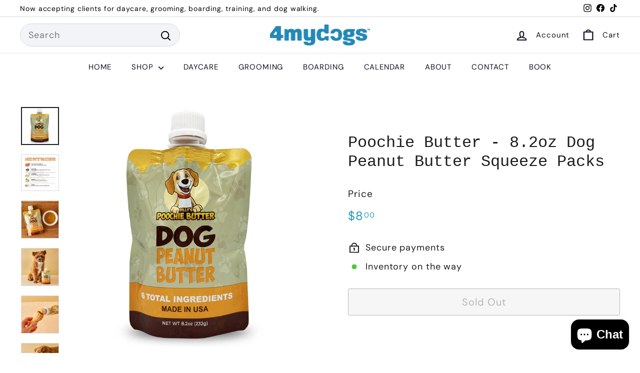

--- FILE ---
content_type: text/html; charset=utf-8
request_url: https://www.4mydogs.co/products/poochie-butter-8-2oz-dog-peanut-butter-squeeze-packs
body_size: 31882
content:
<!doctype html>
<html class="no-js" lang="en" dir="ltr">
<head>
  <meta charset="utf-8">
  <meta http-equiv="X-UA-Compatible" content="IE=edge,chrome=1">
  <meta name="viewport" content="width=device-width,initial-scale=1">
  <meta name="theme-color" content="#2498b6">
  <link rel="canonical" href="https://www.4mydogs.co/products/poochie-butter-8-2oz-dog-peanut-butter-squeeze-packs">
  <link rel="preload" as="script" href="//www.4mydogs.co/cdn/shop/t/14/assets/theme.js?v=7932794108884233641695996821">
  <link rel="preconnect" href="https://cdn.shopify.com" crossorigin>
  <link rel="preconnect" href="https://fonts.shopifycdn.com" crossorigin>
  <link rel="dns-prefetch" href="https://productreviews.shopifycdn.com">
  <link rel="dns-prefetch" href="https://ajax.googleapis.com">
  <link rel="dns-prefetch" href="https://maps.googleapis.com">
  <link rel="dns-prefetch" href="https://maps.gstatic.com"><title>Poochie Butter - 8.2oz Dog Peanut Butter Squeeze Packs
&ndash; 4mydogs
</title>
<meta name="description" content="Great for crate training, separation anxiety, treat giving and pill consumption. No added sugar or salt. No preservatives. Squeeze pack is great for easy application for treats and toys. Life Expectancy: 365 days Ingredients: Dry roasted peanuts, turmeric, parsley, ginger, flax seed"><meta property="og:site_name" content="4mydogs">
  <meta property="og:url" content="https://www.4mydogs.co/products/poochie-butter-8-2oz-dog-peanut-butter-squeeze-packs">
  <meta property="og:title" content="Poochie Butter - 8.2oz Dog Peanut Butter Squeeze Packs">
  <meta property="og:type" content="product">
  <meta property="og:description" content="Great for crate training, separation anxiety, treat giving and pill consumption. No added sugar or salt. No preservatives. Squeeze pack is great for easy application for treats and toys. Life Expectancy: 365 days Ingredients: Dry roasted peanuts, turmeric, parsley, ginger, flax seed"><meta property="og:image" content="http://www.4mydogs.co/cdn/shop/products/4ff85548f9485217e36b31b1b1036f95dce4a1e7fa6131408294bd0407255042.jpg?v=1710649378">
    <meta property="og:image:secure_url" content="https://www.4mydogs.co/cdn/shop/products/4ff85548f9485217e36b31b1b1036f95dce4a1e7fa6131408294bd0407255042.jpg?v=1710649378">
    <meta property="og:image:width" content="1238">
    <meta property="og:image:height" content="1238"><meta name="twitter:site" content="@">
  <meta name="twitter:card" content="summary_large_image">
  <meta name="twitter:title" content="Poochie Butter - 8.2oz Dog Peanut Butter Squeeze Packs">
  <meta name="twitter:description" content="Great for crate training, separation anxiety, treat giving and pill consumption. No added sugar or salt. No preservatives. Squeeze pack is great for easy application for treats and toys. Life Expectancy: 365 days Ingredients: Dry roasted peanuts, turmeric, parsley, ginger, flax seed">
<style data-shopify>
  @font-face {
  font-family: "DM Sans";
  font-weight: 400;
  font-style: normal;
  font-display: swap;
  src: url("//www.4mydogs.co/cdn/fonts/dm_sans/dmsans_n4.ec80bd4dd7e1a334c969c265873491ae56018d72.woff2") format("woff2"),
       url("//www.4mydogs.co/cdn/fonts/dm_sans/dmsans_n4.87bdd914d8a61247b911147ae68e754d695c58a6.woff") format("woff");
}


  @font-face {
  font-family: "DM Sans";
  font-weight: 600;
  font-style: normal;
  font-display: swap;
  src: url("//www.4mydogs.co/cdn/fonts/dm_sans/dmsans_n6.70a2453ea926d613c6a2f89af05180d14b3a7c96.woff2") format("woff2"),
       url("//www.4mydogs.co/cdn/fonts/dm_sans/dmsans_n6.355605667bef215872257574b57fc097044f7e20.woff") format("woff");
}

  @font-face {
  font-family: "DM Sans";
  font-weight: 400;
  font-style: italic;
  font-display: swap;
  src: url("//www.4mydogs.co/cdn/fonts/dm_sans/dmsans_i4.b8fe05e69ee95d5a53155c346957d8cbf5081c1a.woff2") format("woff2"),
       url("//www.4mydogs.co/cdn/fonts/dm_sans/dmsans_i4.403fe28ee2ea63e142575c0aa47684d65f8c23a0.woff") format("woff");
}

  @font-face {
  font-family: "DM Sans";
  font-weight: 600;
  font-style: italic;
  font-display: swap;
  src: url("//www.4mydogs.co/cdn/fonts/dm_sans/dmsans_i6.b7d5b35c5f29523529e1bf4a3d0de71a44a277b6.woff2") format("woff2"),
       url("//www.4mydogs.co/cdn/fonts/dm_sans/dmsans_i6.9b760cc5bdd17b4de2c70249ba49bd707f27a31b.woff") format("woff");
}

</style><link href="//www.4mydogs.co/cdn/shop/t/14/assets/theme.css?v=79633447550968723371696013224" rel="stylesheet" type="text/css" media="all" />
<style data-shopify>:root {
    --typeHeaderPrimary: "SF Mono";
    --typeHeaderFallback: Menlo, Consolas, Monaco, Liberation Mono, Lucida Console, monospace, Apple Color Emoji, Segoe UI Emoji, Segoe UI Symbol;
    --typeHeaderSize: 38px;
    --typeHeaderWeight: 400;
    --typeHeaderLineHeight: 1.2;
    --typeHeaderSpacing: 0.0em;

    --typeBasePrimary:"DM Sans";
    --typeBaseFallback:sans-serif;
    --typeBaseSize: 18px;
    --typeBaseWeight: 400;
    --typeBaseSpacing: 0.05em;
    --typeBaseLineHeight: 1.6;

    --colorSmallImageBg: #eee;
    --colorSmallImageBgDark: #e6e6e6;
    --colorLargeImageBg: #2498b6;
    --colorLargeImageBgLight: #43bbda;

    --iconWeight: 5px;
    --iconLinecaps: round;

    
      --buttonRadius: 3px;
      --btnPadding: 11px 25px;
    

    
      --roundness: 20px;
    

    
      --gridThickness: 0;
    

    --productTileMargin: 0%;
    --collectionTileMargin: 0%;

    --swatchSize: 40px;
  }

  @media screen and (max-width: 768px) {
    :root {
      --typeBaseSize: 16px;

      
        --roundness: 15px;
        --btnPadding: 9px 25px;
      
    }
  }</style><script>
    document.documentElement.className = document.documentElement.className.replace('no-js', 'js');

    window.theme = window.theme || {};
    theme.routes = {
      home: "/",
      collections: "/collections",
      cart: "/cart.js",
      cartPage: "/cart",
      cartAdd: "/cart/add.js",
      cartChange: "/cart/change.js",
      search: "/search",
      predictiveSearch: "/search/suggest"
    };

    theme.strings = {
      soldOut: "Sold Out",
      unavailable: "Unavailable",
      inStockLabel: "In stock, ready to ship",
      oneStockLabel: "Low stock - [count] item left",
      otherStockLabel: "Low stock - [count] items left",
      willNotShipUntil: "Ready to ship [date]",
      willBeInStockAfter: "Back in stock [date]",
      waitingForStock: "Inventory on the way",
      savePrice: "Save [saved_amount]",
      cartEmpty: "Your cart is currently empty.",
      cartTermsConfirmation: "You must agree with the terms and conditions of sales to check out",
      searchCollections: "Collections",
      searchPages: "Pages",
      searchArticles: "Articles",
      maxQuantity: "You can only have [quantity] of [title] in your cart."
    };
    theme.settings = {
      cartType: "dropdown",
      isCustomerTemplate: false,
      moneyFormat: "${{amount}}",
      saveType: "dollar",
      productImageSize: "square",
      productImageCover: true,
      predictiveSearch: true,
      predictiveSearchType: null,
      superScriptSetting: true,
      superScriptPrice: true,
      quickView: true,
      quickAdd: true,
      themeName: 'Fetch',
      themeVersion: "1.2.1",
      imageBreathingRoom: 0
    };
  </script>

  <script>window.performance && window.performance.mark && window.performance.mark('shopify.content_for_header.start');</script><meta name="google-site-verification" content="R_x1a6_BMTNgqKIOKqgVAhTaO6m-nUWOoTiqoTcX3_s">
<meta id="shopify-digital-wallet" name="shopify-digital-wallet" content="/68574183721/digital_wallets/dialog">
<meta name="shopify-checkout-api-token" content="6e88323109986afd6afa790eb4c417b6">
<meta id="in-context-paypal-metadata" data-shop-id="68574183721" data-venmo-supported="false" data-environment="production" data-locale="en_US" data-paypal-v4="true" data-currency="USD">
<link rel="alternate" type="application/json+oembed" href="https://www.4mydogs.co/products/poochie-butter-8-2oz-dog-peanut-butter-squeeze-packs.oembed">
<script async="async" src="/checkouts/internal/preloads.js?locale=en-US"></script>
<link rel="preconnect" href="https://shop.app" crossorigin="anonymous">
<script async="async" src="https://shop.app/checkouts/internal/preloads.js?locale=en-US&shop_id=68574183721" crossorigin="anonymous"></script>
<script id="apple-pay-shop-capabilities" type="application/json">{"shopId":68574183721,"countryCode":"US","currencyCode":"USD","merchantCapabilities":["supports3DS"],"merchantId":"gid:\/\/shopify\/Shop\/68574183721","merchantName":"4mydogs","requiredBillingContactFields":["postalAddress","email","phone"],"requiredShippingContactFields":["postalAddress","email","phone"],"shippingType":"shipping","supportedNetworks":["visa","masterCard","amex","discover","elo","jcb"],"total":{"type":"pending","label":"4mydogs","amount":"1.00"},"shopifyPaymentsEnabled":true,"supportsSubscriptions":true}</script>
<script id="shopify-features" type="application/json">{"accessToken":"6e88323109986afd6afa790eb4c417b6","betas":["rich-media-storefront-analytics"],"domain":"www.4mydogs.co","predictiveSearch":true,"shopId":68574183721,"locale":"en"}</script>
<script>var Shopify = Shopify || {};
Shopify.shop = "4mydogs-3957.myshopify.com";
Shopify.locale = "en";
Shopify.currency = {"active":"USD","rate":"1.0"};
Shopify.country = "US";
Shopify.theme = {"name":"Updated copy of Fetch","id":160896549161,"schema_name":"Fetch","schema_version":"1.2.1","theme_store_id":1949,"role":"main"};
Shopify.theme.handle = "null";
Shopify.theme.style = {"id":null,"handle":null};
Shopify.cdnHost = "www.4mydogs.co/cdn";
Shopify.routes = Shopify.routes || {};
Shopify.routes.root = "/";</script>
<script type="module">!function(o){(o.Shopify=o.Shopify||{}).modules=!0}(window);</script>
<script>!function(o){function n(){var o=[];function n(){o.push(Array.prototype.slice.apply(arguments))}return n.q=o,n}var t=o.Shopify=o.Shopify||{};t.loadFeatures=n(),t.autoloadFeatures=n()}(window);</script>
<script>
  window.ShopifyPay = window.ShopifyPay || {};
  window.ShopifyPay.apiHost = "shop.app\/pay";
  window.ShopifyPay.redirectState = null;
</script>
<script id="shop-js-analytics" type="application/json">{"pageType":"product"}</script>
<script defer="defer" async type="module" src="//www.4mydogs.co/cdn/shopifycloud/shop-js/modules/v2/client.init-shop-cart-sync_C5BV16lS.en.esm.js"></script>
<script defer="defer" async type="module" src="//www.4mydogs.co/cdn/shopifycloud/shop-js/modules/v2/chunk.common_CygWptCX.esm.js"></script>
<script type="module">
  await import("//www.4mydogs.co/cdn/shopifycloud/shop-js/modules/v2/client.init-shop-cart-sync_C5BV16lS.en.esm.js");
await import("//www.4mydogs.co/cdn/shopifycloud/shop-js/modules/v2/chunk.common_CygWptCX.esm.js");

  window.Shopify.SignInWithShop?.initShopCartSync?.({"fedCMEnabled":true,"windoidEnabled":true});

</script>
<script>
  window.Shopify = window.Shopify || {};
  if (!window.Shopify.featureAssets) window.Shopify.featureAssets = {};
  window.Shopify.featureAssets['shop-js'] = {"shop-cart-sync":["modules/v2/client.shop-cart-sync_ZFArdW7E.en.esm.js","modules/v2/chunk.common_CygWptCX.esm.js"],"init-fed-cm":["modules/v2/client.init-fed-cm_CmiC4vf6.en.esm.js","modules/v2/chunk.common_CygWptCX.esm.js"],"shop-button":["modules/v2/client.shop-button_tlx5R9nI.en.esm.js","modules/v2/chunk.common_CygWptCX.esm.js"],"shop-cash-offers":["modules/v2/client.shop-cash-offers_DOA2yAJr.en.esm.js","modules/v2/chunk.common_CygWptCX.esm.js","modules/v2/chunk.modal_D71HUcav.esm.js"],"init-windoid":["modules/v2/client.init-windoid_sURxWdc1.en.esm.js","modules/v2/chunk.common_CygWptCX.esm.js"],"shop-toast-manager":["modules/v2/client.shop-toast-manager_ClPi3nE9.en.esm.js","modules/v2/chunk.common_CygWptCX.esm.js"],"init-shop-email-lookup-coordinator":["modules/v2/client.init-shop-email-lookup-coordinator_B8hsDcYM.en.esm.js","modules/v2/chunk.common_CygWptCX.esm.js"],"init-shop-cart-sync":["modules/v2/client.init-shop-cart-sync_C5BV16lS.en.esm.js","modules/v2/chunk.common_CygWptCX.esm.js"],"avatar":["modules/v2/client.avatar_BTnouDA3.en.esm.js"],"pay-button":["modules/v2/client.pay-button_FdsNuTd3.en.esm.js","modules/v2/chunk.common_CygWptCX.esm.js"],"init-customer-accounts":["modules/v2/client.init-customer-accounts_DxDtT_ad.en.esm.js","modules/v2/client.shop-login-button_C5VAVYt1.en.esm.js","modules/v2/chunk.common_CygWptCX.esm.js","modules/v2/chunk.modal_D71HUcav.esm.js"],"init-shop-for-new-customer-accounts":["modules/v2/client.init-shop-for-new-customer-accounts_ChsxoAhi.en.esm.js","modules/v2/client.shop-login-button_C5VAVYt1.en.esm.js","modules/v2/chunk.common_CygWptCX.esm.js","modules/v2/chunk.modal_D71HUcav.esm.js"],"shop-login-button":["modules/v2/client.shop-login-button_C5VAVYt1.en.esm.js","modules/v2/chunk.common_CygWptCX.esm.js","modules/v2/chunk.modal_D71HUcav.esm.js"],"init-customer-accounts-sign-up":["modules/v2/client.init-customer-accounts-sign-up_CPSyQ0Tj.en.esm.js","modules/v2/client.shop-login-button_C5VAVYt1.en.esm.js","modules/v2/chunk.common_CygWptCX.esm.js","modules/v2/chunk.modal_D71HUcav.esm.js"],"shop-follow-button":["modules/v2/client.shop-follow-button_Cva4Ekp9.en.esm.js","modules/v2/chunk.common_CygWptCX.esm.js","modules/v2/chunk.modal_D71HUcav.esm.js"],"checkout-modal":["modules/v2/client.checkout-modal_BPM8l0SH.en.esm.js","modules/v2/chunk.common_CygWptCX.esm.js","modules/v2/chunk.modal_D71HUcav.esm.js"],"lead-capture":["modules/v2/client.lead-capture_Bi8yE_yS.en.esm.js","modules/v2/chunk.common_CygWptCX.esm.js","modules/v2/chunk.modal_D71HUcav.esm.js"],"shop-login":["modules/v2/client.shop-login_D6lNrXab.en.esm.js","modules/v2/chunk.common_CygWptCX.esm.js","modules/v2/chunk.modal_D71HUcav.esm.js"],"payment-terms":["modules/v2/client.payment-terms_CZxnsJam.en.esm.js","modules/v2/chunk.common_CygWptCX.esm.js","modules/v2/chunk.modal_D71HUcav.esm.js"]};
</script>
<script>(function() {
  var isLoaded = false;
  function asyncLoad() {
    if (isLoaded) return;
    isLoaded = true;
    var urls = ["https:\/\/chimpstatic.com\/mcjs-connected\/js\/users\/9e12de365e096b8918fbce528\/863b81241014626af2e2d9a22.js?shop=4mydogs-3957.myshopify.com","https:\/\/shy.elfsight.com\/p\/platform.js?shop=4mydogs-3957.myshopify.com"];
    for (var i = 0; i < urls.length; i++) {
      var s = document.createElement('script');
      s.type = 'text/javascript';
      s.async = true;
      s.src = urls[i];
      var x = document.getElementsByTagName('script')[0];
      x.parentNode.insertBefore(s, x);
    }
  };
  if(window.attachEvent) {
    window.attachEvent('onload', asyncLoad);
  } else {
    window.addEventListener('load', asyncLoad, false);
  }
})();</script>
<script id="__st">var __st={"a":68574183721,"offset":-18000,"reqid":"d4ffa798-04df-470f-a597-82c4cf0b6a64-1768756331","pageurl":"www.4mydogs.co\/products\/poochie-butter-8-2oz-dog-peanut-butter-squeeze-packs","u":"78743714cbd4","p":"product","rtyp":"product","rid":9024791216425};</script>
<script>window.ShopifyPaypalV4VisibilityTracking = true;</script>
<script id="captcha-bootstrap">!function(){'use strict';const t='contact',e='account',n='new_comment',o=[[t,t],['blogs',n],['comments',n],[t,'customer']],c=[[e,'customer_login'],[e,'guest_login'],[e,'recover_customer_password'],[e,'create_customer']],r=t=>t.map((([t,e])=>`form[action*='/${t}']:not([data-nocaptcha='true']) input[name='form_type'][value='${e}']`)).join(','),a=t=>()=>t?[...document.querySelectorAll(t)].map((t=>t.form)):[];function s(){const t=[...o],e=r(t);return a(e)}const i='password',u='form_key',d=['recaptcha-v3-token','g-recaptcha-response','h-captcha-response',i],f=()=>{try{return window.sessionStorage}catch{return}},m='__shopify_v',_=t=>t.elements[u];function p(t,e,n=!1){try{const o=window.sessionStorage,c=JSON.parse(o.getItem(e)),{data:r}=function(t){const{data:e,action:n}=t;return t[m]||n?{data:e,action:n}:{data:t,action:n}}(c);for(const[e,n]of Object.entries(r))t.elements[e]&&(t.elements[e].value=n);n&&o.removeItem(e)}catch(o){console.error('form repopulation failed',{error:o})}}const l='form_type',E='cptcha';function T(t){t.dataset[E]=!0}const w=window,h=w.document,L='Shopify',v='ce_forms',y='captcha';let A=!1;((t,e)=>{const n=(g='f06e6c50-85a8-45c8-87d0-21a2b65856fe',I='https://cdn.shopify.com/shopifycloud/storefront-forms-hcaptcha/ce_storefront_forms_captcha_hcaptcha.v1.5.2.iife.js',D={infoText:'Protected by hCaptcha',privacyText:'Privacy',termsText:'Terms'},(t,e,n)=>{const o=w[L][v],c=o.bindForm;if(c)return c(t,g,e,D).then(n);var r;o.q.push([[t,g,e,D],n]),r=I,A||(h.body.append(Object.assign(h.createElement('script'),{id:'captcha-provider',async:!0,src:r})),A=!0)});var g,I,D;w[L]=w[L]||{},w[L][v]=w[L][v]||{},w[L][v].q=[],w[L][y]=w[L][y]||{},w[L][y].protect=function(t,e){n(t,void 0,e),T(t)},Object.freeze(w[L][y]),function(t,e,n,w,h,L){const[v,y,A,g]=function(t,e,n){const i=e?o:[],u=t?c:[],d=[...i,...u],f=r(d),m=r(i),_=r(d.filter((([t,e])=>n.includes(e))));return[a(f),a(m),a(_),s()]}(w,h,L),I=t=>{const e=t.target;return e instanceof HTMLFormElement?e:e&&e.form},D=t=>v().includes(t);t.addEventListener('submit',(t=>{const e=I(t);if(!e)return;const n=D(e)&&!e.dataset.hcaptchaBound&&!e.dataset.recaptchaBound,o=_(e),c=g().includes(e)&&(!o||!o.value);(n||c)&&t.preventDefault(),c&&!n&&(function(t){try{if(!f())return;!function(t){const e=f();if(!e)return;const n=_(t);if(!n)return;const o=n.value;o&&e.removeItem(o)}(t);const e=Array.from(Array(32),(()=>Math.random().toString(36)[2])).join('');!function(t,e){_(t)||t.append(Object.assign(document.createElement('input'),{type:'hidden',name:u})),t.elements[u].value=e}(t,e),function(t,e){const n=f();if(!n)return;const o=[...t.querySelectorAll(`input[type='${i}']`)].map((({name:t})=>t)),c=[...d,...o],r={};for(const[a,s]of new FormData(t).entries())c.includes(a)||(r[a]=s);n.setItem(e,JSON.stringify({[m]:1,action:t.action,data:r}))}(t,e)}catch(e){console.error('failed to persist form',e)}}(e),e.submit())}));const S=(t,e)=>{t&&!t.dataset[E]&&(n(t,e.some((e=>e===t))),T(t))};for(const o of['focusin','change'])t.addEventListener(o,(t=>{const e=I(t);D(e)&&S(e,y())}));const B=e.get('form_key'),M=e.get(l),P=B&&M;t.addEventListener('DOMContentLoaded',(()=>{const t=y();if(P)for(const e of t)e.elements[l].value===M&&p(e,B);[...new Set([...A(),...v().filter((t=>'true'===t.dataset.shopifyCaptcha))])].forEach((e=>S(e,t)))}))}(h,new URLSearchParams(w.location.search),n,t,e,['guest_login'])})(!0,!0)}();</script>
<script integrity="sha256-4kQ18oKyAcykRKYeNunJcIwy7WH5gtpwJnB7kiuLZ1E=" data-source-attribution="shopify.loadfeatures" defer="defer" src="//www.4mydogs.co/cdn/shopifycloud/storefront/assets/storefront/load_feature-a0a9edcb.js" crossorigin="anonymous"></script>
<script crossorigin="anonymous" defer="defer" src="//www.4mydogs.co/cdn/shopifycloud/storefront/assets/shopify_pay/storefront-65b4c6d7.js?v=20250812"></script>
<script data-source-attribution="shopify.dynamic_checkout.dynamic.init">var Shopify=Shopify||{};Shopify.PaymentButton=Shopify.PaymentButton||{isStorefrontPortableWallets:!0,init:function(){window.Shopify.PaymentButton.init=function(){};var t=document.createElement("script");t.src="https://www.4mydogs.co/cdn/shopifycloud/portable-wallets/latest/portable-wallets.en.js",t.type="module",document.head.appendChild(t)}};
</script>
<script data-source-attribution="shopify.dynamic_checkout.buyer_consent">
  function portableWalletsHideBuyerConsent(e){var t=document.getElementById("shopify-buyer-consent"),n=document.getElementById("shopify-subscription-policy-button");t&&n&&(t.classList.add("hidden"),t.setAttribute("aria-hidden","true"),n.removeEventListener("click",e))}function portableWalletsShowBuyerConsent(e){var t=document.getElementById("shopify-buyer-consent"),n=document.getElementById("shopify-subscription-policy-button");t&&n&&(t.classList.remove("hidden"),t.removeAttribute("aria-hidden"),n.addEventListener("click",e))}window.Shopify?.PaymentButton&&(window.Shopify.PaymentButton.hideBuyerConsent=portableWalletsHideBuyerConsent,window.Shopify.PaymentButton.showBuyerConsent=portableWalletsShowBuyerConsent);
</script>
<script>
  function portableWalletsCleanup(e){e&&e.src&&console.error("Failed to load portable wallets script "+e.src);var t=document.querySelectorAll("shopify-accelerated-checkout .shopify-payment-button__skeleton, shopify-accelerated-checkout-cart .wallet-cart-button__skeleton"),e=document.getElementById("shopify-buyer-consent");for(let e=0;e<t.length;e++)t[e].remove();e&&e.remove()}function portableWalletsNotLoadedAsModule(e){e instanceof ErrorEvent&&"string"==typeof e.message&&e.message.includes("import.meta")&&"string"==typeof e.filename&&e.filename.includes("portable-wallets")&&(window.removeEventListener("error",portableWalletsNotLoadedAsModule),window.Shopify.PaymentButton.failedToLoad=e,"loading"===document.readyState?document.addEventListener("DOMContentLoaded",window.Shopify.PaymentButton.init):window.Shopify.PaymentButton.init())}window.addEventListener("error",portableWalletsNotLoadedAsModule);
</script>

<script type="module" src="https://www.4mydogs.co/cdn/shopifycloud/portable-wallets/latest/portable-wallets.en.js" onError="portableWalletsCleanup(this)" crossorigin="anonymous"></script>
<script nomodule>
  document.addEventListener("DOMContentLoaded", portableWalletsCleanup);
</script>

<link id="shopify-accelerated-checkout-styles" rel="stylesheet" media="screen" href="https://www.4mydogs.co/cdn/shopifycloud/portable-wallets/latest/accelerated-checkout-backwards-compat.css" crossorigin="anonymous">
<style id="shopify-accelerated-checkout-cart">
        #shopify-buyer-consent {
  margin-top: 1em;
  display: inline-block;
  width: 100%;
}

#shopify-buyer-consent.hidden {
  display: none;
}

#shopify-subscription-policy-button {
  background: none;
  border: none;
  padding: 0;
  text-decoration: underline;
  font-size: inherit;
  cursor: pointer;
}

#shopify-subscription-policy-button::before {
  box-shadow: none;
}

      </style>

<script>window.performance && window.performance.mark && window.performance.mark('shopify.content_for_header.end');</script>

  <script src="//www.4mydogs.co/cdn/shop/t/14/assets/vendor-scripts-v2.js?v=78393659863031654021695996821" defer="defer"></script>
  <script src="//www.4mydogs.co/cdn/shop/t/14/assets/theme.js?v=7932794108884233641695996821" defer="defer"></script>
<script src="https://cdn.shopify.com/extensions/7bc9bb47-adfa-4267-963e-cadee5096caf/inbox-1252/assets/inbox-chat-loader.js" type="text/javascript" defer="defer"></script>
<link href="https://monorail-edge.shopifysvc.com" rel="dns-prefetch">
<script>(function(){if ("sendBeacon" in navigator && "performance" in window) {try {var session_token_from_headers = performance.getEntriesByType('navigation')[0].serverTiming.find(x => x.name == '_s').description;} catch {var session_token_from_headers = undefined;}var session_cookie_matches = document.cookie.match(/_shopify_s=([^;]*)/);var session_token_from_cookie = session_cookie_matches && session_cookie_matches.length === 2 ? session_cookie_matches[1] : "";var session_token = session_token_from_headers || session_token_from_cookie || "";function handle_abandonment_event(e) {var entries = performance.getEntries().filter(function(entry) {return /monorail-edge.shopifysvc.com/.test(entry.name);});if (!window.abandonment_tracked && entries.length === 0) {window.abandonment_tracked = true;var currentMs = Date.now();var navigation_start = performance.timing.navigationStart;var payload = {shop_id: 68574183721,url: window.location.href,navigation_start,duration: currentMs - navigation_start,session_token,page_type: "product"};window.navigator.sendBeacon("https://monorail-edge.shopifysvc.com/v1/produce", JSON.stringify({schema_id: "online_store_buyer_site_abandonment/1.1",payload: payload,metadata: {event_created_at_ms: currentMs,event_sent_at_ms: currentMs}}));}}window.addEventListener('pagehide', handle_abandonment_event);}}());</script>
<script id="web-pixels-manager-setup">(function e(e,d,r,n,o){if(void 0===o&&(o={}),!Boolean(null===(a=null===(i=window.Shopify)||void 0===i?void 0:i.analytics)||void 0===a?void 0:a.replayQueue)){var i,a;window.Shopify=window.Shopify||{};var t=window.Shopify;t.analytics=t.analytics||{};var s=t.analytics;s.replayQueue=[],s.publish=function(e,d,r){return s.replayQueue.push([e,d,r]),!0};try{self.performance.mark("wpm:start")}catch(e){}var l=function(){var e={modern:/Edge?\/(1{2}[4-9]|1[2-9]\d|[2-9]\d{2}|\d{4,})\.\d+(\.\d+|)|Firefox\/(1{2}[4-9]|1[2-9]\d|[2-9]\d{2}|\d{4,})\.\d+(\.\d+|)|Chrom(ium|e)\/(9{2}|\d{3,})\.\d+(\.\d+|)|(Maci|X1{2}).+ Version\/(15\.\d+|(1[6-9]|[2-9]\d|\d{3,})\.\d+)([,.]\d+|)( \(\w+\)|)( Mobile\/\w+|) Safari\/|Chrome.+OPR\/(9{2}|\d{3,})\.\d+\.\d+|(CPU[ +]OS|iPhone[ +]OS|CPU[ +]iPhone|CPU IPhone OS|CPU iPad OS)[ +]+(15[._]\d+|(1[6-9]|[2-9]\d|\d{3,})[._]\d+)([._]\d+|)|Android:?[ /-](13[3-9]|1[4-9]\d|[2-9]\d{2}|\d{4,})(\.\d+|)(\.\d+|)|Android.+Firefox\/(13[5-9]|1[4-9]\d|[2-9]\d{2}|\d{4,})\.\d+(\.\d+|)|Android.+Chrom(ium|e)\/(13[3-9]|1[4-9]\d|[2-9]\d{2}|\d{4,})\.\d+(\.\d+|)|SamsungBrowser\/([2-9]\d|\d{3,})\.\d+/,legacy:/Edge?\/(1[6-9]|[2-9]\d|\d{3,})\.\d+(\.\d+|)|Firefox\/(5[4-9]|[6-9]\d|\d{3,})\.\d+(\.\d+|)|Chrom(ium|e)\/(5[1-9]|[6-9]\d|\d{3,})\.\d+(\.\d+|)([\d.]+$|.*Safari\/(?![\d.]+ Edge\/[\d.]+$))|(Maci|X1{2}).+ Version\/(10\.\d+|(1[1-9]|[2-9]\d|\d{3,})\.\d+)([,.]\d+|)( \(\w+\)|)( Mobile\/\w+|) Safari\/|Chrome.+OPR\/(3[89]|[4-9]\d|\d{3,})\.\d+\.\d+|(CPU[ +]OS|iPhone[ +]OS|CPU[ +]iPhone|CPU IPhone OS|CPU iPad OS)[ +]+(10[._]\d+|(1[1-9]|[2-9]\d|\d{3,})[._]\d+)([._]\d+|)|Android:?[ /-](13[3-9]|1[4-9]\d|[2-9]\d{2}|\d{4,})(\.\d+|)(\.\d+|)|Mobile Safari.+OPR\/([89]\d|\d{3,})\.\d+\.\d+|Android.+Firefox\/(13[5-9]|1[4-9]\d|[2-9]\d{2}|\d{4,})\.\d+(\.\d+|)|Android.+Chrom(ium|e)\/(13[3-9]|1[4-9]\d|[2-9]\d{2}|\d{4,})\.\d+(\.\d+|)|Android.+(UC? ?Browser|UCWEB|U3)[ /]?(15\.([5-9]|\d{2,})|(1[6-9]|[2-9]\d|\d{3,})\.\d+)\.\d+|SamsungBrowser\/(5\.\d+|([6-9]|\d{2,})\.\d+)|Android.+MQ{2}Browser\/(14(\.(9|\d{2,})|)|(1[5-9]|[2-9]\d|\d{3,})(\.\d+|))(\.\d+|)|K[Aa][Ii]OS\/(3\.\d+|([4-9]|\d{2,})\.\d+)(\.\d+|)/},d=e.modern,r=e.legacy,n=navigator.userAgent;return n.match(d)?"modern":n.match(r)?"legacy":"unknown"}(),u="modern"===l?"modern":"legacy",c=(null!=n?n:{modern:"",legacy:""})[u],f=function(e){return[e.baseUrl,"/wpm","/b",e.hashVersion,"modern"===e.buildTarget?"m":"l",".js"].join("")}({baseUrl:d,hashVersion:r,buildTarget:u}),m=function(e){var d=e.version,r=e.bundleTarget,n=e.surface,o=e.pageUrl,i=e.monorailEndpoint;return{emit:function(e){var a=e.status,t=e.errorMsg,s=(new Date).getTime(),l=JSON.stringify({metadata:{event_sent_at_ms:s},events:[{schema_id:"web_pixels_manager_load/3.1",payload:{version:d,bundle_target:r,page_url:o,status:a,surface:n,error_msg:t},metadata:{event_created_at_ms:s}}]});if(!i)return console&&console.warn&&console.warn("[Web Pixels Manager] No Monorail endpoint provided, skipping logging."),!1;try{return self.navigator.sendBeacon.bind(self.navigator)(i,l)}catch(e){}var u=new XMLHttpRequest;try{return u.open("POST",i,!0),u.setRequestHeader("Content-Type","text/plain"),u.send(l),!0}catch(e){return console&&console.warn&&console.warn("[Web Pixels Manager] Got an unhandled error while logging to Monorail."),!1}}}}({version:r,bundleTarget:l,surface:e.surface,pageUrl:self.location.href,monorailEndpoint:e.monorailEndpoint});try{o.browserTarget=l,function(e){var d=e.src,r=e.async,n=void 0===r||r,o=e.onload,i=e.onerror,a=e.sri,t=e.scriptDataAttributes,s=void 0===t?{}:t,l=document.createElement("script"),u=document.querySelector("head"),c=document.querySelector("body");if(l.async=n,l.src=d,a&&(l.integrity=a,l.crossOrigin="anonymous"),s)for(var f in s)if(Object.prototype.hasOwnProperty.call(s,f))try{l.dataset[f]=s[f]}catch(e){}if(o&&l.addEventListener("load",o),i&&l.addEventListener("error",i),u)u.appendChild(l);else{if(!c)throw new Error("Did not find a head or body element to append the script");c.appendChild(l)}}({src:f,async:!0,onload:function(){if(!function(){var e,d;return Boolean(null===(d=null===(e=window.Shopify)||void 0===e?void 0:e.analytics)||void 0===d?void 0:d.initialized)}()){var d=window.webPixelsManager.init(e)||void 0;if(d){var r=window.Shopify.analytics;r.replayQueue.forEach((function(e){var r=e[0],n=e[1],o=e[2];d.publishCustomEvent(r,n,o)})),r.replayQueue=[],r.publish=d.publishCustomEvent,r.visitor=d.visitor,r.initialized=!0}}},onerror:function(){return m.emit({status:"failed",errorMsg:"".concat(f," has failed to load")})},sri:function(e){var d=/^sha384-[A-Za-z0-9+/=]+$/;return"string"==typeof e&&d.test(e)}(c)?c:"",scriptDataAttributes:o}),m.emit({status:"loading"})}catch(e){m.emit({status:"failed",errorMsg:(null==e?void 0:e.message)||"Unknown error"})}}})({shopId: 68574183721,storefrontBaseUrl: "https://www.4mydogs.co",extensionsBaseUrl: "https://extensions.shopifycdn.com/cdn/shopifycloud/web-pixels-manager",monorailEndpoint: "https://monorail-edge.shopifysvc.com/unstable/produce_batch",surface: "storefront-renderer",enabledBetaFlags: ["2dca8a86"],webPixelsConfigList: [{"id":"832241961","configuration":"{\"config\":\"{\\\"pixel_id\\\":\\\"GT-TQV4Z75\\\",\\\"target_country\\\":\\\"US\\\",\\\"gtag_events\\\":[{\\\"type\\\":\\\"purchase\\\",\\\"action_label\\\":\\\"MC-3K92LBB8FQ\\\"},{\\\"type\\\":\\\"page_view\\\",\\\"action_label\\\":\\\"MC-3K92LBB8FQ\\\"},{\\\"type\\\":\\\"view_item\\\",\\\"action_label\\\":\\\"MC-3K92LBB8FQ\\\"}],\\\"enable_monitoring_mode\\\":false}\"}","eventPayloadVersion":"v1","runtimeContext":"OPEN","scriptVersion":"b2a88bafab3e21179ed38636efcd8a93","type":"APP","apiClientId":1780363,"privacyPurposes":[],"dataSharingAdjustments":{"protectedCustomerApprovalScopes":["read_customer_address","read_customer_email","read_customer_name","read_customer_personal_data","read_customer_phone"]}},{"id":"shopify-app-pixel","configuration":"{}","eventPayloadVersion":"v1","runtimeContext":"STRICT","scriptVersion":"0450","apiClientId":"shopify-pixel","type":"APP","privacyPurposes":["ANALYTICS","MARKETING"]},{"id":"shopify-custom-pixel","eventPayloadVersion":"v1","runtimeContext":"LAX","scriptVersion":"0450","apiClientId":"shopify-pixel","type":"CUSTOM","privacyPurposes":["ANALYTICS","MARKETING"]}],isMerchantRequest: false,initData: {"shop":{"name":"4mydogs","paymentSettings":{"currencyCode":"USD"},"myshopifyDomain":"4mydogs-3957.myshopify.com","countryCode":"US","storefrontUrl":"https:\/\/www.4mydogs.co"},"customer":null,"cart":null,"checkout":null,"productVariants":[{"price":{"amount":8.0,"currencyCode":"USD"},"product":{"title":"Poochie Butter - 8.2oz Dog Peanut Butter Squeeze Packs","vendor":"Poochie Butter","id":"9024791216425","untranslatedTitle":"Poochie Butter - 8.2oz Dog Peanut Butter Squeeze Packs","url":"\/products\/poochie-butter-8-2oz-dog-peanut-butter-squeeze-packs","type":"Food \u0026 Supplements"},"id":"47822693695785","image":{"src":"\/\/www.4mydogs.co\/cdn\/shop\/products\/4ff85548f9485217e36b31b1b1036f95dce4a1e7fa6131408294bd0407255042.jpg?v=1710649378"},"sku":"8.2oz Squeeze Pak","title":"Default Title","untranslatedTitle":"Default Title"}],"purchasingCompany":null},},"https://www.4mydogs.co/cdn","fcfee988w5aeb613cpc8e4bc33m6693e112",{"modern":"","legacy":""},{"shopId":"68574183721","storefrontBaseUrl":"https:\/\/www.4mydogs.co","extensionBaseUrl":"https:\/\/extensions.shopifycdn.com\/cdn\/shopifycloud\/web-pixels-manager","surface":"storefront-renderer","enabledBetaFlags":"[\"2dca8a86\"]","isMerchantRequest":"false","hashVersion":"fcfee988w5aeb613cpc8e4bc33m6693e112","publish":"custom","events":"[[\"page_viewed\",{}],[\"product_viewed\",{\"productVariant\":{\"price\":{\"amount\":8.0,\"currencyCode\":\"USD\"},\"product\":{\"title\":\"Poochie Butter - 8.2oz Dog Peanut Butter Squeeze Packs\",\"vendor\":\"Poochie Butter\",\"id\":\"9024791216425\",\"untranslatedTitle\":\"Poochie Butter - 8.2oz Dog Peanut Butter Squeeze Packs\",\"url\":\"\/products\/poochie-butter-8-2oz-dog-peanut-butter-squeeze-packs\",\"type\":\"Food \u0026 Supplements\"},\"id\":\"47822693695785\",\"image\":{\"src\":\"\/\/www.4mydogs.co\/cdn\/shop\/products\/4ff85548f9485217e36b31b1b1036f95dce4a1e7fa6131408294bd0407255042.jpg?v=1710649378\"},\"sku\":\"8.2oz Squeeze Pak\",\"title\":\"Default Title\",\"untranslatedTitle\":\"Default Title\"}}]]"});</script><script>
  window.ShopifyAnalytics = window.ShopifyAnalytics || {};
  window.ShopifyAnalytics.meta = window.ShopifyAnalytics.meta || {};
  window.ShopifyAnalytics.meta.currency = 'USD';
  var meta = {"product":{"id":9024791216425,"gid":"gid:\/\/shopify\/Product\/9024791216425","vendor":"Poochie Butter","type":"Food \u0026 Supplements","handle":"poochie-butter-8-2oz-dog-peanut-butter-squeeze-packs","variants":[{"id":47822693695785,"price":800,"name":"Poochie Butter - 8.2oz Dog Peanut Butter Squeeze Packs","public_title":null,"sku":"8.2oz Squeeze Pak"}],"remote":false},"page":{"pageType":"product","resourceType":"product","resourceId":9024791216425,"requestId":"d4ffa798-04df-470f-a597-82c4cf0b6a64-1768756331"}};
  for (var attr in meta) {
    window.ShopifyAnalytics.meta[attr] = meta[attr];
  }
</script>
<script class="analytics">
  (function () {
    var customDocumentWrite = function(content) {
      var jquery = null;

      if (window.jQuery) {
        jquery = window.jQuery;
      } else if (window.Checkout && window.Checkout.$) {
        jquery = window.Checkout.$;
      }

      if (jquery) {
        jquery('body').append(content);
      }
    };

    var hasLoggedConversion = function(token) {
      if (token) {
        return document.cookie.indexOf('loggedConversion=' + token) !== -1;
      }
      return false;
    }

    var setCookieIfConversion = function(token) {
      if (token) {
        var twoMonthsFromNow = new Date(Date.now());
        twoMonthsFromNow.setMonth(twoMonthsFromNow.getMonth() + 2);

        document.cookie = 'loggedConversion=' + token + '; expires=' + twoMonthsFromNow;
      }
    }

    var trekkie = window.ShopifyAnalytics.lib = window.trekkie = window.trekkie || [];
    if (trekkie.integrations) {
      return;
    }
    trekkie.methods = [
      'identify',
      'page',
      'ready',
      'track',
      'trackForm',
      'trackLink'
    ];
    trekkie.factory = function(method) {
      return function() {
        var args = Array.prototype.slice.call(arguments);
        args.unshift(method);
        trekkie.push(args);
        return trekkie;
      };
    };
    for (var i = 0; i < trekkie.methods.length; i++) {
      var key = trekkie.methods[i];
      trekkie[key] = trekkie.factory(key);
    }
    trekkie.load = function(config) {
      trekkie.config = config || {};
      trekkie.config.initialDocumentCookie = document.cookie;
      var first = document.getElementsByTagName('script')[0];
      var script = document.createElement('script');
      script.type = 'text/javascript';
      script.onerror = function(e) {
        var scriptFallback = document.createElement('script');
        scriptFallback.type = 'text/javascript';
        scriptFallback.onerror = function(error) {
                var Monorail = {
      produce: function produce(monorailDomain, schemaId, payload) {
        var currentMs = new Date().getTime();
        var event = {
          schema_id: schemaId,
          payload: payload,
          metadata: {
            event_created_at_ms: currentMs,
            event_sent_at_ms: currentMs
          }
        };
        return Monorail.sendRequest("https://" + monorailDomain + "/v1/produce", JSON.stringify(event));
      },
      sendRequest: function sendRequest(endpointUrl, payload) {
        // Try the sendBeacon API
        if (window && window.navigator && typeof window.navigator.sendBeacon === 'function' && typeof window.Blob === 'function' && !Monorail.isIos12()) {
          var blobData = new window.Blob([payload], {
            type: 'text/plain'
          });

          if (window.navigator.sendBeacon(endpointUrl, blobData)) {
            return true;
          } // sendBeacon was not successful

        } // XHR beacon

        var xhr = new XMLHttpRequest();

        try {
          xhr.open('POST', endpointUrl);
          xhr.setRequestHeader('Content-Type', 'text/plain');
          xhr.send(payload);
        } catch (e) {
          console.log(e);
        }

        return false;
      },
      isIos12: function isIos12() {
        return window.navigator.userAgent.lastIndexOf('iPhone; CPU iPhone OS 12_') !== -1 || window.navigator.userAgent.lastIndexOf('iPad; CPU OS 12_') !== -1;
      }
    };
    Monorail.produce('monorail-edge.shopifysvc.com',
      'trekkie_storefront_load_errors/1.1',
      {shop_id: 68574183721,
      theme_id: 160896549161,
      app_name: "storefront",
      context_url: window.location.href,
      source_url: "//www.4mydogs.co/cdn/s/trekkie.storefront.cd680fe47e6c39ca5d5df5f0a32d569bc48c0f27.min.js"});

        };
        scriptFallback.async = true;
        scriptFallback.src = '//www.4mydogs.co/cdn/s/trekkie.storefront.cd680fe47e6c39ca5d5df5f0a32d569bc48c0f27.min.js';
        first.parentNode.insertBefore(scriptFallback, first);
      };
      script.async = true;
      script.src = '//www.4mydogs.co/cdn/s/trekkie.storefront.cd680fe47e6c39ca5d5df5f0a32d569bc48c0f27.min.js';
      first.parentNode.insertBefore(script, first);
    };
    trekkie.load(
      {"Trekkie":{"appName":"storefront","development":false,"defaultAttributes":{"shopId":68574183721,"isMerchantRequest":null,"themeId":160896549161,"themeCityHash":"9625540937506911423","contentLanguage":"en","currency":"USD","eventMetadataId":"a7dc53c4-318e-49a7-beca-aba67748d270"},"isServerSideCookieWritingEnabled":true,"monorailRegion":"shop_domain","enabledBetaFlags":["65f19447"]},"Session Attribution":{},"S2S":{"facebookCapiEnabled":false,"source":"trekkie-storefront-renderer","apiClientId":580111}}
    );

    var loaded = false;
    trekkie.ready(function() {
      if (loaded) return;
      loaded = true;

      window.ShopifyAnalytics.lib = window.trekkie;

      var originalDocumentWrite = document.write;
      document.write = customDocumentWrite;
      try { window.ShopifyAnalytics.merchantGoogleAnalytics.call(this); } catch(error) {};
      document.write = originalDocumentWrite;

      window.ShopifyAnalytics.lib.page(null,{"pageType":"product","resourceType":"product","resourceId":9024791216425,"requestId":"d4ffa798-04df-470f-a597-82c4cf0b6a64-1768756331","shopifyEmitted":true});

      var match = window.location.pathname.match(/checkouts\/(.+)\/(thank_you|post_purchase)/)
      var token = match? match[1]: undefined;
      if (!hasLoggedConversion(token)) {
        setCookieIfConversion(token);
        window.ShopifyAnalytics.lib.track("Viewed Product",{"currency":"USD","variantId":47822693695785,"productId":9024791216425,"productGid":"gid:\/\/shopify\/Product\/9024791216425","name":"Poochie Butter - 8.2oz Dog Peanut Butter Squeeze Packs","price":"8.00","sku":"8.2oz Squeeze Pak","brand":"Poochie Butter","variant":null,"category":"Food \u0026 Supplements","nonInteraction":true,"remote":false},undefined,undefined,{"shopifyEmitted":true});
      window.ShopifyAnalytics.lib.track("monorail:\/\/trekkie_storefront_viewed_product\/1.1",{"currency":"USD","variantId":47822693695785,"productId":9024791216425,"productGid":"gid:\/\/shopify\/Product\/9024791216425","name":"Poochie Butter - 8.2oz Dog Peanut Butter Squeeze Packs","price":"8.00","sku":"8.2oz Squeeze Pak","brand":"Poochie Butter","variant":null,"category":"Food \u0026 Supplements","nonInteraction":true,"remote":false,"referer":"https:\/\/www.4mydogs.co\/products\/poochie-butter-8-2oz-dog-peanut-butter-squeeze-packs"});
      }
    });


        var eventsListenerScript = document.createElement('script');
        eventsListenerScript.async = true;
        eventsListenerScript.src = "//www.4mydogs.co/cdn/shopifycloud/storefront/assets/shop_events_listener-3da45d37.js";
        document.getElementsByTagName('head')[0].appendChild(eventsListenerScript);

})();</script>
<script
  defer
  src="https://www.4mydogs.co/cdn/shopifycloud/perf-kit/shopify-perf-kit-3.0.4.min.js"
  data-application="storefront-renderer"
  data-shop-id="68574183721"
  data-render-region="gcp-us-central1"
  data-page-type="product"
  data-theme-instance-id="160896549161"
  data-theme-name="Fetch"
  data-theme-version="1.2.1"
  data-monorail-region="shop_domain"
  data-resource-timing-sampling-rate="10"
  data-shs="true"
  data-shs-beacon="true"
  data-shs-export-with-fetch="true"
  data-shs-logs-sample-rate="1"
  data-shs-beacon-endpoint="https://www.4mydogs.co/api/collect"
></script>
</head>

<body class="template-product" data-transitions="true" data-button_style="round-slight" data-edges="" data-type_header_capitalize="false" data-swatch_style="round" data-grid-style="white-round">

  
    <script type="text/javascript">window.setTimeout(function() { document.body.className += " loaded"; }, 25);</script>
  

  <a class="in-page-link visually-hidden skip-link" href="#MainContent">Skip to content</a>

  <div id="PageContainer" class="page-container">
    <div class="transition-body"><!-- BEGIN sections: header-group -->
<div id="shopify-section-sections--21173036941609__toolbar" class="shopify-section shopify-section-group-header-group toolbar-section"><div data-section-id="sections--21173036941609__toolbar" data-section-type="toolbar">
  <div class="toolbar">
    <div class="page-width">
      <div class="toolbar__content">
  <div class="toolbar__item toolbar__item--announcements">
    <div class="announcement-bar">
      <div class="slideshow-wrapper">
        <button type="button" class="visually-hidden slideshow__pause" data-id="sections--21173036941609__toolbar" aria-live="polite">
          <span class="slideshow__pause-stop">
            <svg aria-hidden="true" focusable="false" role="presentation" class="icon icon-pause" viewBox="0 0 10 13"><path d="M0 0h3v13H0zm7 0h3v13H7z" fill-rule="evenodd"/></svg>
            <span class="icon__fallback-text">Pause slideshow</span>
          </span>
          <span class="slideshow__pause-play">
            <svg aria-hidden="true" focusable="false" role="presentation" class="icon icon-play" viewBox="18.24 17.35 24.52 28.3"><path fill="#323232" d="M22.1 19.151v25.5l20.4-13.489-20.4-12.011z"/></svg>
            <span class="icon__fallback-text">Play slideshow</span>
          </span>
        </button>

        <div
          id="AnnouncementSlider"
          class="announcement-slider"
          data-block-count="2"><div
                id="AnnouncementSlide-toolbar-0"
                class="slideshow__slide announcement-slider__slide"
                data-index="0"
                
              >
                <div class="announcement-slider__content"><p>Ask us about our packages!</p>
</div>
              </div><div
                id="AnnouncementSlide-toolbar-1"
                class="slideshow__slide announcement-slider__slide"
                data-index="1"
                
              >
                <div class="announcement-slider__content"><div class="medium-up--hide">
                      <p>Now accepting clients for daycare, grooming, boarding, training, and dog walking. </p>
                    </div>
                    <div class="small--hide">
                      <p>Now accepting clients for daycare, grooming, boarding, training, and dog walking. </p>
                    </div></div>
              </div></div>
      </div>
    </div>
  </div>

<div class="toolbar__item small--hide">
            <ul class="no-bullets social-icons inline-list toolbar__social"><li>
      <a target="_blank" rel="noopener" href="https://instagram.com/4mydogsco" title="4mydogs on Instagram">
        <svg aria-hidden="true" focusable="false" role="presentation" class="icon icon-instagram" viewBox="0 0 32 32"><title>instagram</title><path fill="#444" d="M16 3.094c4.206 0 4.7.019 6.363.094 1.538.069 2.369.325 2.925.544.738.287 1.262.625 1.813 1.175s.894 1.075 1.175 1.813c.212.556.475 1.387.544 2.925.075 1.662.094 2.156.094 6.363s-.019 4.7-.094 6.363c-.069 1.538-.325 2.369-.544 2.925-.288.738-.625 1.262-1.175 1.813s-1.075.894-1.813 1.175c-.556.212-1.387.475-2.925.544-1.663.075-2.156.094-6.363.094s-4.7-.019-6.363-.094c-1.537-.069-2.369-.325-2.925-.544-.737-.288-1.263-.625-1.813-1.175s-.894-1.075-1.175-1.813c-.212-.556-.475-1.387-.544-2.925-.075-1.663-.094-2.156-.094-6.363s.019-4.7.094-6.363c.069-1.537.325-2.369.544-2.925.287-.737.625-1.263 1.175-1.813s1.075-.894 1.813-1.175c.556-.212 1.388-.475 2.925-.544 1.662-.081 2.156-.094 6.363-.094zm0-2.838c-4.275 0-4.813.019-6.494.094-1.675.075-2.819.344-3.819.731-1.037.4-1.913.944-2.788 1.819S1.486 4.656 1.08 5.688c-.387 1-.656 2.144-.731 3.825-.075 1.675-.094 2.213-.094 6.488s.019 4.813.094 6.494c.075 1.675.344 2.819.731 3.825.4 1.038.944 1.913 1.819 2.788s1.756 1.413 2.788 1.819c1 .387 2.144.656 3.825.731s2.213.094 6.494.094 4.813-.019 6.494-.094c1.675-.075 2.819-.344 3.825-.731 1.038-.4 1.913-.944 2.788-1.819s1.413-1.756 1.819-2.788c.387-1 .656-2.144.731-3.825s.094-2.212.094-6.494-.019-4.813-.094-6.494c-.075-1.675-.344-2.819-.731-3.825-.4-1.038-.944-1.913-1.819-2.788s-1.756-1.413-2.788-1.819c-1-.387-2.144-.656-3.825-.731C20.812.275 20.275.256 16 .256z"/><path fill="#444" d="M16 7.912a8.088 8.088 0 0 0 0 16.175c4.463 0 8.087-3.625 8.087-8.088s-3.625-8.088-8.088-8.088zm0 13.338a5.25 5.25 0 1 1 0-10.5 5.25 5.25 0 1 1 0 10.5zM26.294 7.594a1.887 1.887 0 1 1-3.774.002 1.887 1.887 0 0 1 3.774-.003z"/></svg>
        <span class="icon__fallback-text">Instagram</span>
      </a>
    </li><li>
      <a target="_blank" rel="noopener" href="https://instagram.com/4mydogsco" title="4mydogs on Facebook">
        <svg aria-hidden="true" focusable="false" role="presentation" class="icon icon-facebook" viewBox="0 0 14222 14222"><path d="M14222 7112c0 3549.352-2600.418 6491.344-6000 7024.72V9168h1657l315-2056H8222V5778c0-562 275-1111 1159-1111h897V2917s-814-139-1592-139c-1624 0-2686 984-2686 2767v1567H4194v2056h1806v4968.72C2600.418 13603.344 0 10661.352 0 7112 0 3184.703 3183.703 1 7111 1s7111 3183.703 7111 7111Zm-8222 7025c362 57 733 86 1111 86-377.945 0-749.003-29.485-1111-86.28Zm2222 0v-.28a7107.458 7107.458 0 0 1-167.717 24.267A7407.158 7407.158 0 0 0 8222 14137Zm-167.717 23.987C7745.664 14201.89 7430.797 14223 7111 14223c319.843 0 634.675-21.479 943.283-62.013Z"/></svg>
        <span class="icon__fallback-text">Facebook</span>
      </a>
    </li><li>
      <a target="_blank" rel="noopener" href="https://instagram.com/4mydogsco" title="4mydogs on TikTok">
        <svg aria-hidden="true" focusable="false" role="presentation" class="icon icon-tiktok" viewBox="0 0 2859 3333"><path d="M2081 0c55 473 319 755 778 785v532c-266 26-499-61-770-225v995c0 1264-1378 1659-1932 753-356-583-138-1606 1004-1647v561c-87 14-180 36-265 65-254 86-398 247-358 531 77 544 1075 705 992-358V1h551z"/></svg>
        <span class="icon__fallback-text">TikTok</span>
      </a>
    </li></ul>

          </div></div>

    </div>
  </div>
</div>


</div><div id="shopify-section-sections--21173036941609__header" class="shopify-section shopify-section-group-header-group header-section"><style>
  .site-nav__link {
    font-size: 15px;
  }
  

  
</style>

<div data-section-id="sections--21173036941609__header" data-section-type="header">
  <div id="HeaderWrapper" class="header-wrapper">
    <header
      id="SiteHeader"
      class="site-header"
      data-sticky="true"
      data-overlay="false">

      <div class="site-header__element site-header__element--top">
        <div class="page-width">
          <div class="header-layout" data-layout="center" data-nav="below" data-logo-align="center"><div class="header-item header-item--search small--hide"><button type="button" class="site-nav__link site-nav__link--icon site-nav__compress-menu">
                    <svg aria-hidden="true" focusable="false" role="presentation" class="icon icon-hamburger" viewBox="0 0 64 64"><path d="M7 15h51">.</path><path d="M7 32h43">.</path><path d="M7 49h51">.</path></svg>
                    <span class="icon__fallback-text">Site navigation</span>
                  </button><predictive-search data-context="header" data-enabled="true" data-dark="false">
  <div class="predictive__screen" data-screen></div>
  <form action="/search" method="get" role="search">
    <label for="Search" class="hidden-label">Search</label>
    <div class="search__input-wrap">
      <input
        class="search__input"
        id="Search"
        type="search"
        name="q"
        value=""
        role="combobox"
        aria-expanded="false"
        aria-owns="predictive-search-results"
        aria-controls="predictive-search-results"
        aria-haspopup="listbox"
        aria-autocomplete="list"
        autocorrect="off"
        autocomplete="off"
        autocapitalize="off"
        spellcheck="false"
        placeholder="Search"
        tabindex="0"
      >
      <input name="options[prefix]" type="hidden" value="last">
      <button class="btn--search" type="submit">
        <svg aria-hidden="true" focusable="false" role="presentation" class="icon icon-search" viewBox="0 0 64 64"><defs><style>.cls-1{fill:none;stroke:#000;stroke-miterlimit:10;stroke-width:2px}</style></defs><path class="cls-1" d="M47.16 28.58A18.58 18.58 0 1 1 28.58 10a18.58 18.58 0 0 1 18.58 18.58zM54 54L41.94 42"/></svg>
        <span class="icon__fallback-text">Search</span>
      </button>
    </div>

    <button class="btn--close-search">
      <svg aria-hidden="true" focusable="false" role="presentation" class="icon icon-close" viewBox="0 0 64 64"><defs><style>.cls-1{fill:none;stroke:#000;stroke-miterlimit:10;stroke-width:2px}</style></defs><path class="cls-1" d="M19 17.61l27.12 27.13m0-27.13L19 44.74"/></svg>
    </button>
    <div id="predictive-search" class="search__results" tabindex="-1"></div>
  </form>
</predictive-search>
</div><div class="header-item header-item--logo"><style data-shopify>.header-item--logo,
    [data-layout="left-center"] .header-item--logo,
    [data-layout="left-center"] .header-item--icons {
      flex: 0 1 140px;
    }

    @media only screen and (min-width: 769px) {
      .header-item--logo,
      [data-layout="left-center"] .header-item--logo,
      [data-layout="left-center"] .header-item--icons {
        flex: 0 0 200px;
      }
    }

    .site-header__logo a {
      width: 140px;
    }
    .is-light .site-header__logo .logo--inverted {
      width: 140px;
    }
    @media only screen and (min-width: 769px) {
      .site-header__logo a {
        width: 200px;
      }

      .is-light .site-header__logo .logo--inverted {
        width: 200px;
      }
    }</style><div class="h1 site-header__logo" ><span class="visually-hidden">4mydogs</span>
      
      <a
        href="/"
        class="site-header__logo-link">

        





<image-element data-aos="image-fade-in" data-aos-offset="150">


  
    
    <img src="//www.4mydogs.co/cdn/shop/files/blue_logo_proper.png?v=1680814027&amp;width=400" alt="" srcset="//www.4mydogs.co/cdn/shop/files/blue_logo_proper.png?v=1680814027&amp;width=200 200w, //www.4mydogs.co/cdn/shop/files/blue_logo_proper.png?v=1680814027&amp;width=400 400w" width="200" height="42.29074889867841" loading="eager" class="small--hide image-element" sizes="200px" style="max-height: 42.29074889867841px;max-width: 200px;">
  


</image-element>






<image-element data-aos="image-fade-in" data-aos-offset="150">


  
    
    <img src="//www.4mydogs.co/cdn/shop/files/blue_logo_proper.png?v=1680814027&amp;width=280" alt="" srcset="//www.4mydogs.co/cdn/shop/files/blue_logo_proper.png?v=1680814027&amp;width=140 140w, //www.4mydogs.co/cdn/shop/files/blue_logo_proper.png?v=1680814027&amp;width=280 280w" width="140" height="29.60352422907489" loading="eager" class="medium-up--hide image-element" sizes="140px" style="max-height: 29.60352422907489px;max-width: 140px;">
  


</image-element>


</a></div></div><div class="header-item header-item--icons"><div class="site-nav">
  <div class="site-nav__icons">
    <a href="/search" class="site-nav__link site-nav__link--icon js-search-header medium-up--hide js-no-transition">
      <svg aria-hidden="true" focusable="false" role="presentation" class="icon icon-search" viewBox="0 0 64 64"><path d="M47.16 28.58A18.58 18.58 0 1 1 28.58 10a18.58 18.58 0 0 1 18.58 18.58ZM54 54 41.94 42" style="stroke-miterlimit:10"/></svg>
      <span class="icon__fallback-text">Search</span>
    </a><a class="site-nav__link site-nav__link--icon small--hide" href="/account">
        <svg aria-hidden="true" focusable="false" role="presentation" class="icon icon-user" viewBox="0 0 64 64"><path d="M35 39.84v-2.53c3.3-1.91 6-6.66 6-11.42 0-7.63 0-13.82-9-13.82s-9 6.19-9 13.82c0 4.76 2.7 9.51 6 11.42v2.53c-10.18.85-18 6-18 12.16h42c0-6.19-7.82-11.31-18-12.16Z" style="stroke-miterlimit:10"/></svg>
        <span class="site-nav__icon-label small--hide">
          Account
        </span>
      </a><a href="/cart"
      id="HeaderCartTrigger"
      aria-controls="HeaderCart"
      class="site-nav__link site-nav__link--icon js-no-transition"
      data-icon="bag-minimal"
      aria-label="Cart"
    >
      <span class="cart-link"><svg aria-hidden="true" focusable="false" role="presentation" class="icon icon-bag-minimal" viewBox="0 0 64 64"><path data-name="svg 2" d="M22.53 16.61c0-7.1 4.35-9 9.75-9s9.75 1.9 9.75 9"/><path data-name="svg 4" d="M11.66 16.65h41.25V53.4H11.66z"/></svg><span class="cart-link__bubble">
          <span class="cart-link__bubble-num">0</span>
        </span>
      </span>
      <span class="site-nav__icon-label small--hide">
        Cart
      </span>
    </a>

    <button type="button"
      aria-controls="MobileNav"
      class="site-nav__link site-nav__link--icon medium-up--hide mobile-nav-trigger">
      <svg aria-hidden="true" focusable="false" role="presentation" class="icon icon-hamburger" viewBox="0 0 64 64"><path d="M7 15h51">.</path><path d="M7 32h43">.</path><path d="M7 49h51">.</path></svg>
      <span class="icon__fallback-text">Site navigation</span>
    </button>
  </div>

  <div class="site-nav__close-cart">
    <button type="button" class="site-nav__link site-nav__link--icon js-close-header-cart">
      <span>Close</span>
      <svg aria-hidden="true" focusable="false" role="presentation" class="icon icon-close" viewBox="0 0 64 64"><path d="m19 17.61 27.12 27.13m0-27.13L19 44.74" style="stroke-miterlimit:10"/></svg>
    </button>
  </div>
</div>
</div>
          </div>
        </div>

        <div class="site-header__search-container">
          <div class="page-width">
            <div class="site-header__search"><predictive-search data-context="header" data-enabled="true" data-dark="false">
  <div class="predictive__screen" data-screen></div>
  <form action="/search" method="get" role="search">
    <label for="Search" class="hidden-label">Search</label>
    <div class="search__input-wrap">
      <input
        class="search__input"
        id="Search"
        type="search"
        name="q"
        value=""
        role="combobox"
        aria-expanded="false"
        aria-owns="predictive-search-results"
        aria-controls="predictive-search-results"
        aria-haspopup="listbox"
        aria-autocomplete="list"
        autocorrect="off"
        autocomplete="off"
        autocapitalize="off"
        spellcheck="false"
        placeholder="Search"
        tabindex="0"
      >
      <input name="options[prefix]" type="hidden" value="last">
      <button class="btn--search" type="submit">
        <svg aria-hidden="true" focusable="false" role="presentation" class="icon icon-search" viewBox="0 0 64 64"><defs><style>.cls-1{fill:none;stroke:#000;stroke-miterlimit:10;stroke-width:2px}</style></defs><path class="cls-1" d="M47.16 28.58A18.58 18.58 0 1 1 28.58 10a18.58 18.58 0 0 1 18.58 18.58zM54 54L41.94 42"/></svg>
        <span class="icon__fallback-text">Search</span>
      </button>
    </div>

    <button class="btn--close-search">
      <svg aria-hidden="true" focusable="false" role="presentation" class="icon icon-close" viewBox="0 0 64 64"><defs><style>.cls-1{fill:none;stroke:#000;stroke-miterlimit:10;stroke-width:2px}</style></defs><path class="cls-1" d="M19 17.61l27.12 27.13m0-27.13L19 44.74"/></svg>
    </button>
    <div id="predictive-search" class="search__results" tabindex="-1"></div>
  </form>
</predictive-search>
<button type="button" class="text-link site-header__search-btn site-header__search-btn--cancel">
                <span class="medium-up--hide"><svg aria-hidden="true" focusable="false" role="presentation" class="icon icon-close" viewBox="0 0 64 64"><path d="m19 17.61 27.12 27.13m0-27.13L19 44.74" style="stroke-miterlimit:10"/></svg></span>
                <span class="small--hide">Cancel</span>
              </button>
            </div>
          </div>
        </div>
      </div><div class="site-header__element site-header__element--sub" data-type="nav">
          <div class="page-width text-center" role="navigation" aria-label="Primary"><ul class="site-nav site-navigation site-navigation--below small--hide"><li class="site-nav__item site-nav__expanded-item">
      
        <a
          href="/"
          class="site-nav__link site-nav__link--underline"
        >
          HOME
        </a>
      

    </li><li class="site-nav__item site-nav__expanded-item site-nav--has-dropdown">
      
        <details
          id="site-nav-item--2"
          class="site-nav__details"
          data-hover="true"
        >
          <summary
            data-link="/collections/all"
            aria-expanded="false"
            aria-controls="site-nav-item--2"
            class="site-nav__link site-nav__link--underline site-nav__link--has-dropdown"
          >
            SHOP <svg aria-hidden="true" focusable="false" role="presentation" class="icon icon--wide icon-chevron-down" viewBox="0 0 28 16"><path d="m1.57 1.59 12.76 12.77L27.1 1.59" stroke-width="2" stroke="#000" fill="none"/></svg>
          </summary>
      
<div class="site-nav__dropdown">
            <ul class="site-nav__dropdown-animate site-nav__dropdown-list text-left"><li class="">
                  <a href="/collections/frontpage" class="site-nav__dropdown-link site-nav__dropdown-link--second-level">
                    ALL
</a></li><li class="">
                  <a href="/collections/food-supplements" class="site-nav__dropdown-link site-nav__dropdown-link--second-level">
                    FOOD &amp; SUPPLEMENTS
</a></li><li class="">
                  <a href="/collections/toys" class="site-nav__dropdown-link site-nav__dropdown-link--second-level">
                    TOYS
</a></li><li class="">
                  <a href="/collections/clothing-accesories" class="site-nav__dropdown-link site-nav__dropdown-link--second-level">
                    CLOTHING &amp; ACCESSORIES 
</a></li><li class="">
                  <a href="/collections/grooming-supplies" class="site-nav__dropdown-link site-nav__dropdown-link--second-level">
                    GROOMING SUPPLIES
</a></li><li class="">
                  <a href="/collections/collars-leads" class="site-nav__dropdown-link site-nav__dropdown-link--second-level">
                    COLLARS &amp; LEADS
</a></li></ul>
          </div>
        </details>
      
    </li><li class="site-nav__item site-nav__expanded-item">
      
        <a
          href="/pages/daycare"
          class="site-nav__link site-nav__link--underline"
        >
          DAYCARE
        </a>
      

    </li><li class="site-nav__item site-nav__expanded-item">
      
        <a
          href="/pages/grooming"
          class="site-nav__link site-nav__link--underline"
        >
          GROOMING
        </a>
      

    </li><li class="site-nav__item site-nav__expanded-item">
      
        <a
          href="/pages/boarding"
          class="site-nav__link site-nav__link--underline"
        >
          BOARDING
        </a>
      

    </li><li class="site-nav__item site-nav__expanded-item">
      
        <a
          href="/pages/calendar"
          class="site-nav__link site-nav__link--underline"
        >
          CALENDAR
        </a>
      

    </li><li class="site-nav__item site-nav__expanded-item">
      
        <a
          href="/pages/about"
          class="site-nav__link site-nav__link--underline"
        >
          ABOUT
        </a>
      

    </li><li class="site-nav__item site-nav__expanded-item">
      
        <a
          href="/pages/contact"
          class="site-nav__link site-nav__link--underline"
        >
          CONTACT
        </a>
      

    </li><li class="site-nav__item site-nav__expanded-item">
      
        <a
          href="https://pawpartner.com/pz/book?p=1301320"
          class="site-nav__link site-nav__link--underline"
        >
          BOOK
        </a>
      

    </li></ul>
</div>
        </div>

        <div class="site-header__element site-header__element--sub" data-type="search">
          <div class="page-width medium-up--hide"><predictive-search data-context="header" data-enabled="true" data-dark="false">
  <div class="predictive__screen" data-screen></div>
  <form action="/search" method="get" role="search">
    <label for="Search" class="hidden-label">Search</label>
    <div class="search__input-wrap">
      <input
        class="search__input"
        id="Search"
        type="search"
        name="q"
        value=""
        role="combobox"
        aria-expanded="false"
        aria-owns="predictive-search-results"
        aria-controls="predictive-search-results"
        aria-haspopup="listbox"
        aria-autocomplete="list"
        autocorrect="off"
        autocomplete="off"
        autocapitalize="off"
        spellcheck="false"
        placeholder="Search"
        tabindex="0"
      >
      <input name="options[prefix]" type="hidden" value="last">
      <button class="btn--search" type="submit">
        <svg aria-hidden="true" focusable="false" role="presentation" class="icon icon-search" viewBox="0 0 64 64"><defs><style>.cls-1{fill:none;stroke:#000;stroke-miterlimit:10;stroke-width:2px}</style></defs><path class="cls-1" d="M47.16 28.58A18.58 18.58 0 1 1 28.58 10a18.58 18.58 0 0 1 18.58 18.58zM54 54L41.94 42"/></svg>
        <span class="icon__fallback-text">Search</span>
      </button>
    </div>

    <button class="btn--close-search">
      <svg aria-hidden="true" focusable="false" role="presentation" class="icon icon-close" viewBox="0 0 64 64"><defs><style>.cls-1{fill:none;stroke:#000;stroke-miterlimit:10;stroke-width:2px}</style></defs><path class="cls-1" d="M19 17.61l27.12 27.13m0-27.13L19 44.74"/></svg>
    </button>
    <div id="predictive-search" class="search__results" tabindex="-1"></div>
  </form>
</predictive-search>
</div>
        </div><div class="page-width site-header__drawers">
        <div class="site-header__drawers-container">
          <div class="site-header__drawer site-header__cart" id="HeaderCart">
            <div class="site-header__drawer-animate"><form action="/cart" method="post" novalidate data-location="header" class="cart__drawer-form">
  <div class="cart__scrollable">
    <div data-products></div>
  </div>

  <div class="cart__footer">
    <div class="cart__item-sub cart__item-row cart__item--subtotal">
      <div>Subtotal</div>
      <div data-subtotal>$0.00</div>
    </div>

    <div data-discounts></div>

    
      <div class="cart__item-row cart__terms">
        <input type="checkbox" id="CartTermsHeader" class="cart__terms-checkbox">
        <label for="CartTermsHeader" class="text-label">
          <small>
            
              I agree with the terms and conditions
            
          </small>
        </label>
      </div>
    

    <div class="cart__item-row cart__checkout-wrapper payment-buttons">
      <button type="submit" name="checkout" data-terms-required="true" class="btn cart__checkout">
        Check out
      </button>

      
        <div class="additional-checkout-buttons"><div class="dynamic-checkout__content" id="dynamic-checkout-cart" data-shopify="dynamic-checkout-cart"> <shopify-accelerated-checkout-cart wallet-configs="[{&quot;supports_subs&quot;:true,&quot;supports_def_opts&quot;:false,&quot;name&quot;:&quot;shop_pay&quot;,&quot;wallet_params&quot;:{&quot;shopId&quot;:68574183721,&quot;merchantName&quot;:&quot;4mydogs&quot;,&quot;personalized&quot;:true}},{&quot;supports_subs&quot;:true,&quot;supports_def_opts&quot;:false,&quot;name&quot;:&quot;paypal&quot;,&quot;wallet_params&quot;:{&quot;shopId&quot;:68574183721,&quot;countryCode&quot;:&quot;US&quot;,&quot;merchantName&quot;:&quot;4mydogs&quot;,&quot;phoneRequired&quot;:true,&quot;companyRequired&quot;:false,&quot;shippingType&quot;:&quot;shipping&quot;,&quot;shopifyPaymentsEnabled&quot;:true,&quot;hasManagedSellingPlanState&quot;:false,&quot;requiresBillingAgreement&quot;:false,&quot;merchantId&quot;:&quot;3U6C3SU7T2XBG&quot;,&quot;sdkUrl&quot;:&quot;https://www.paypal.com/sdk/js?components=buttons\u0026commit=false\u0026currency=USD\u0026locale=en_US\u0026client-id=AbasDhzlU0HbpiStJiN1KRJ_cNJJ7xYBip7JJoMO0GQpLi8ePNgdbLXkC7_KMeyTg8tnAKW4WKrh9qmf\u0026merchant-id=3U6C3SU7T2XBG\u0026intent=authorize&quot;}}]" access-token="6e88323109986afd6afa790eb4c417b6" buyer-country="US" buyer-locale="en" buyer-currency="USD" shop-id="68574183721" cart-id="0453e0dc7324731f61a5b835236e8bd3" enabled-flags="[&quot;ae0f5bf6&quot;]" > <div class="wallet-button-wrapper"> <ul class='wallet-cart-grid wallet-cart-grid--skeleton' role="list" data-shopify-buttoncontainer="true"> <li data-testid='grid-cell' class='wallet-cart-button-container'><div class='wallet-cart-button wallet-cart-button__skeleton' role='button' disabled aria-hidden='true'>&nbsp</div></li><li data-testid='grid-cell' class='wallet-cart-button-container'><div class='wallet-cart-button wallet-cart-button__skeleton' role='button' disabled aria-hidden='true'>&nbsp</div></li> </ul> </div> </shopify-accelerated-checkout-cart> <small id="shopify-buyer-consent" class="hidden" aria-hidden="true" data-consent-type="subscription"> One or more of the items in your cart is a recurring or deferred purchase. By continuing, I agree to the <span id="shopify-subscription-policy-button">cancellation policy</span> and authorize you to charge my payment method at the prices, frequency and dates listed on this page until my order is fulfilled or I cancel, if permitted. </small> </div></div>
      
    </div>

    <div class="cart__item-row--footer text-center">
      <small>Shipping, taxes, and discount codes calculated at checkout.
</small>
    </div>
  </div>
</form>

<div class="site-header__cart-empty">Your cart is currently empty.</div>
</div>
          </div>

          <div class="site-header__drawer site-header__mobile-nav medium-up--hide" id="MobileNav">
            <div class="site-header__drawer-animate"><div class="slide-nav__wrapper" data-level="1">
  <ul class="slide-nav"><li class="slide-nav__item"><a href="/" class="slide-nav__link"><span>HOME</span>
            
              <svg aria-hidden="true" focusable="false" role="presentation" class="icon icon-chevron-right" viewBox="0 0 284.49 498.98"><title>icon-chevron</title><path d="M35 498.98a35 35 0 0 1-24.75-59.75l189.74-189.74L10.25 59.75a35.002 35.002 0 0 1 49.5-49.5l214.49 214.49a35 35 0 0 1 0 49.5L59.75 488.73A34.89 34.89 0 0 1 35 498.98Z"/></svg>
            
          </a></li><li class="slide-nav__item"><button type="button"
            class="slide-nav__button js-toggle-submenu"
            data-target="tier-2-shop2"
            >
            <span class="slide-nav__link"><div class="slide-nav__image">



<image-element data-aos="image-fade-in" data-aos-offset="150">


  
    
    <img src="//www.4mydogs.co/cdn/shop/products/f09e4ab76241973cdb298dbfc40823d62ed984cde9069cd67e33a8f9232c9cf3.jpg?v=1709660006&amp;width=4000" alt="Products" srcset="//www.4mydogs.co/cdn/shop/products/f09e4ab76241973cdb298dbfc40823d62ed984cde9069cd67e33a8f9232c9cf3.jpg?v=1709660006&amp;width=352 352w, //www.4mydogs.co/cdn/shop/products/f09e4ab76241973cdb298dbfc40823d62ed984cde9069cd67e33a8f9232c9cf3.jpg?v=1709660006&amp;width=832 832w, //www.4mydogs.co/cdn/shop/products/f09e4ab76241973cdb298dbfc40823d62ed984cde9069cd67e33a8f9232c9cf3.jpg?v=1709660006&amp;width=1200 1200w, //www.4mydogs.co/cdn/shop/products/f09e4ab76241973cdb298dbfc40823d62ed984cde9069cd67e33a8f9232c9cf3.jpg?v=1709660006&amp;width=1920 1920w" loading="eager" class=" image-element" sizes="40px">
  


</image-element>


</div>
<span>SHOP</span>
              
                <svg aria-hidden="true" focusable="false" role="presentation" class="icon icon-chevron-right" viewBox="0 0 284.49 498.98"><title>icon-chevron</title><path d="M35 498.98a35 35 0 0 1-24.75-59.75l189.74-189.74L10.25 59.75a35.002 35.002 0 0 1 49.5-49.5l214.49 214.49a35 35 0 0 1 0 49.5L59.75 488.73A34.89 34.89 0 0 1 35 498.98Z"/></svg>
              
              <span class="icon__fallback-text">Expand submenu</span>
            </span>
          </button>

          <ul
            class="slide-nav__dropdown"
            data-parent="tier-2-shop2"
            data-level="2">
            <li class="slide-nav__item">
              <button type="button"
                class="slide-nav__button js-toggle-submenu">
                <span class="slide-nav__link slide-nav__link--back">
                  
                    <svg aria-hidden="true" focusable="false" role="presentation" class="icon icon-chevron-right" viewBox="0 0 284.49 498.98"><title>icon-chevron</title><path d="M35 498.98a35 35 0 0 1-24.75-59.75l189.74-189.74L10.25 59.75a35.002 35.002 0 0 1 49.5-49.5l214.49 214.49a35 35 0 0 1 0 49.5L59.75 488.73A34.89 34.89 0 0 1 35 498.98Z"/></svg>
                  
                  <span>SHOP</span>
                </span>
              </button>
            </li>

            
<li class="slide-nav__item">
                <a href="/collections/all" class="slide-nav__link">
                  <span>View all</span>
                  
                    <svg aria-hidden="true" focusable="false" role="presentation" class="icon icon-chevron-right" viewBox="0 0 284.49 498.98"><title>icon-chevron</title><path d="M35 498.98a35 35 0 0 1-24.75-59.75l189.74-189.74L10.25 59.75a35.002 35.002 0 0 1 49.5-49.5l214.49 214.49a35 35 0 0 1 0 49.5L59.75 488.73A34.89 34.89 0 0 1 35 498.98Z"/></svg>
                  
                </a>
              </li><li class="slide-nav__item"><a href="/collections/frontpage" class="slide-nav__link">
                    <span>ALL</span>
                    
                      <svg aria-hidden="true" focusable="false" role="presentation" class="icon icon-chevron-right" viewBox="0 0 284.49 498.98"><title>icon-chevron</title><path d="M35 498.98a35 35 0 0 1-24.75-59.75l189.74-189.74L10.25 59.75a35.002 35.002 0 0 1 49.5-49.5l214.49 214.49a35 35 0 0 1 0 49.5L59.75 488.73A34.89 34.89 0 0 1 35 498.98Z"/></svg>
                    
                  </a></li><li class="slide-nav__item"><a href="/collections/food-supplements" class="slide-nav__link">
                    <span>FOOD &amp; SUPPLEMENTS</span>
                    
                      <svg aria-hidden="true" focusable="false" role="presentation" class="icon icon-chevron-right" viewBox="0 0 284.49 498.98"><title>icon-chevron</title><path d="M35 498.98a35 35 0 0 1-24.75-59.75l189.74-189.74L10.25 59.75a35.002 35.002 0 0 1 49.5-49.5l214.49 214.49a35 35 0 0 1 0 49.5L59.75 488.73A34.89 34.89 0 0 1 35 498.98Z"/></svg>
                    
                  </a></li><li class="slide-nav__item"><a href="/collections/toys" class="slide-nav__link">
                    <span>TOYS</span>
                    
                      <svg aria-hidden="true" focusable="false" role="presentation" class="icon icon-chevron-right" viewBox="0 0 284.49 498.98"><title>icon-chevron</title><path d="M35 498.98a35 35 0 0 1-24.75-59.75l189.74-189.74L10.25 59.75a35.002 35.002 0 0 1 49.5-49.5l214.49 214.49a35 35 0 0 1 0 49.5L59.75 488.73A34.89 34.89 0 0 1 35 498.98Z"/></svg>
                    
                  </a></li><li class="slide-nav__item"><a href="/collections/clothing-accesories" class="slide-nav__link">
                    <span>CLOTHING &amp; ACCESSORIES </span>
                    
                      <svg aria-hidden="true" focusable="false" role="presentation" class="icon icon-chevron-right" viewBox="0 0 284.49 498.98"><title>icon-chevron</title><path d="M35 498.98a35 35 0 0 1-24.75-59.75l189.74-189.74L10.25 59.75a35.002 35.002 0 0 1 49.5-49.5l214.49 214.49a35 35 0 0 1 0 49.5L59.75 488.73A34.89 34.89 0 0 1 35 498.98Z"/></svg>
                    
                  </a></li><li class="slide-nav__item"><a href="/collections/grooming-supplies" class="slide-nav__link">
                    <span>GROOMING SUPPLIES</span>
                    
                      <svg aria-hidden="true" focusable="false" role="presentation" class="icon icon-chevron-right" viewBox="0 0 284.49 498.98"><title>icon-chevron</title><path d="M35 498.98a35 35 0 0 1-24.75-59.75l189.74-189.74L10.25 59.75a35.002 35.002 0 0 1 49.5-49.5l214.49 214.49a35 35 0 0 1 0 49.5L59.75 488.73A34.89 34.89 0 0 1 35 498.98Z"/></svg>
                    
                  </a></li><li class="slide-nav__item"><a href="/collections/collars-leads" class="slide-nav__link">
                    <span>COLLARS &amp; LEADS</span>
                    
                      <svg aria-hidden="true" focusable="false" role="presentation" class="icon icon-chevron-right" viewBox="0 0 284.49 498.98"><title>icon-chevron</title><path d="M35 498.98a35 35 0 0 1-24.75-59.75l189.74-189.74L10.25 59.75a35.002 35.002 0 0 1 49.5-49.5l214.49 214.49a35 35 0 0 1 0 49.5L59.75 488.73A34.89 34.89 0 0 1 35 498.98Z"/></svg>
                    
                  </a></li></ul></li><li class="slide-nav__item"><a href="/pages/daycare" class="slide-nav__link"><span>DAYCARE</span>
            
              <svg aria-hidden="true" focusable="false" role="presentation" class="icon icon-chevron-right" viewBox="0 0 284.49 498.98"><title>icon-chevron</title><path d="M35 498.98a35 35 0 0 1-24.75-59.75l189.74-189.74L10.25 59.75a35.002 35.002 0 0 1 49.5-49.5l214.49 214.49a35 35 0 0 1 0 49.5L59.75 488.73A34.89 34.89 0 0 1 35 498.98Z"/></svg>
            
          </a></li><li class="slide-nav__item"><a href="/pages/grooming" class="slide-nav__link"><span>GROOMING</span>
            
              <svg aria-hidden="true" focusable="false" role="presentation" class="icon icon-chevron-right" viewBox="0 0 284.49 498.98"><title>icon-chevron</title><path d="M35 498.98a35 35 0 0 1-24.75-59.75l189.74-189.74L10.25 59.75a35.002 35.002 0 0 1 49.5-49.5l214.49 214.49a35 35 0 0 1 0 49.5L59.75 488.73A34.89 34.89 0 0 1 35 498.98Z"/></svg>
            
          </a></li><li class="slide-nav__item"><a href="/pages/boarding" class="slide-nav__link"><span>BOARDING</span>
            
              <svg aria-hidden="true" focusable="false" role="presentation" class="icon icon-chevron-right" viewBox="0 0 284.49 498.98"><title>icon-chevron</title><path d="M35 498.98a35 35 0 0 1-24.75-59.75l189.74-189.74L10.25 59.75a35.002 35.002 0 0 1 49.5-49.5l214.49 214.49a35 35 0 0 1 0 49.5L59.75 488.73A34.89 34.89 0 0 1 35 498.98Z"/></svg>
            
          </a></li><li class="slide-nav__item"><a href="/pages/calendar" class="slide-nav__link"><span>CALENDAR</span>
            
              <svg aria-hidden="true" focusable="false" role="presentation" class="icon icon-chevron-right" viewBox="0 0 284.49 498.98"><title>icon-chevron</title><path d="M35 498.98a35 35 0 0 1-24.75-59.75l189.74-189.74L10.25 59.75a35.002 35.002 0 0 1 49.5-49.5l214.49 214.49a35 35 0 0 1 0 49.5L59.75 488.73A34.89 34.89 0 0 1 35 498.98Z"/></svg>
            
          </a></li><li class="slide-nav__item"><a href="/pages/about" class="slide-nav__link"><span>ABOUT</span>
            
              <svg aria-hidden="true" focusable="false" role="presentation" class="icon icon-chevron-right" viewBox="0 0 284.49 498.98"><title>icon-chevron</title><path d="M35 498.98a35 35 0 0 1-24.75-59.75l189.74-189.74L10.25 59.75a35.002 35.002 0 0 1 49.5-49.5l214.49 214.49a35 35 0 0 1 0 49.5L59.75 488.73A34.89 34.89 0 0 1 35 498.98Z"/></svg>
            
          </a></li><li class="slide-nav__item"><a href="/pages/contact" class="slide-nav__link"><span>CONTACT</span>
            
              <svg aria-hidden="true" focusable="false" role="presentation" class="icon icon-chevron-right" viewBox="0 0 284.49 498.98"><title>icon-chevron</title><path d="M35 498.98a35 35 0 0 1-24.75-59.75l189.74-189.74L10.25 59.75a35.002 35.002 0 0 1 49.5-49.5l214.49 214.49a35 35 0 0 1 0 49.5L59.75 488.73A34.89 34.89 0 0 1 35 498.98Z"/></svg>
            
          </a></li><li class="slide-nav__item"><a href="https://pawpartner.com/pz/book?p=1301320" class="slide-nav__link"><span>BOOK</span>
            
              <svg aria-hidden="true" focusable="false" role="presentation" class="icon icon-chevron-right" viewBox="0 0 284.49 498.98"><title>icon-chevron</title><path d="M35 498.98a35 35 0 0 1-24.75-59.75l189.74-189.74L10.25 59.75a35.002 35.002 0 0 1 49.5-49.5l214.49 214.49a35 35 0 0 1 0 49.5L59.75 488.73A34.89 34.89 0 0 1 35 498.98Z"/></svg>
            
          </a></li></ul>
</div>
<div id="MobileNavFooter"></div></div>
          </div>
        </div>
      </div>
    </header>
  </div>
</div>


</div>
<!-- END sections: header-group --><!-- BEGIN sections: popup-group -->
<div id="shopify-section-sections--21173037007145__newsletter-popup" class="shopify-section shopify-section-group-popup-group index-section--hidden">



<div
  id="NewsletterPopup-sections--21173037007145__newsletter-popup"
  class="modal modal--square modal--mobile-friendly"
  data-section-id="sections--21173037007145__newsletter-popup"
  data-section-type="newsletter-popup"
  data-has-reminder=""
  data-delay-days="30"
  data-test-mode="false"
  data-delay-seconds="15">
  <div class="modal__inner modal__inner--bg-image">
    <div class="modal__centered">
      <div class="modal__centered-content modal__centered-content--padded color-scheme-3 newsletter--has-image">
<div class="scheme-warm-blur"></div><div class="newsletter-popup ">

          
            <div class="newsletter-popup__image-wrapper">



<image-element data-aos="image-fade-in" data-aos-offset="150">


  
    
    <img src="//www.4mydogs.co/cdn/shop/files/Untitled_design_9.png?v=1696007399&amp;width=1000" alt="" srcset="//www.4mydogs.co/cdn/shop/files/Untitled_design_9.png?v=1696007399&amp;width=352 352w, //www.4mydogs.co/cdn/shop/files/Untitled_design_9.png?v=1696007399&amp;width=832 832w" loading="lazy" class="newsletter-popup__image image-element" sizes="(min-width: 769px) 400px, 100vw">
  


</image-element>


</div>
          

          <div class="newsletter-popup__content"><div class="h2">Save 10% off your first purchase</div><div class="rte">
                <div class="enlarge-text">
                  <p>Sign up today and we'll send you a 10% discount code towards your first purchase or daycare reservation. </p>
                </div>
              </div><form method="post" action="/contact#newsletter-sections--21173037007145__newsletter-popup" id="newsletter-sections--21173037007145__newsletter-popup" accept-charset="UTF-8" class="contact-form"><input type="hidden" name="form_type" value="customer" /><input type="hidden" name="utf8" value="✓" />
<label for="Email-sections--21173037007145__newsletter-popup" class="hidden-label">Enter your email</label>
    <label for="newsletter-form-submit-sections--21173037007145__newsletter-popup" class="hidden-label">Subscribe</label>
    <input type="hidden" name="contact[tags]" value="prospect,newsletter">
    <input type="hidden" name="contact[context]" value="popup">
    <div class="input-group newsletter__input-group">
      <input type="email" value="" placeholder="Enter your email" name="contact[email]" id="Email-sections--21173037007145__newsletter-popup" class="input-group-field newsletter__input" autocorrect="off" autocapitalize="off" required>
      <div class="input-group-btn">
        <button type="submit" id="newsletter-form-submit-sections--21173037007145__newsletter-popup" class="btn" name="commit" aria-label="Subscribe">
          <span class="form__submit--large">Subscribe</span>
          <span class="form__submit--small">
            <svg aria-hidden="true" focusable="false" role="presentation" class="icon icon--wide icon-arrow-right" viewBox="0 0 50 15"><title>icon-right-arrow</title><path d="M0 9.63V5.38h35V0l15 7.5L35 15V9.63Z"/></svg>
          </span>
        </button>
      </div>
    </div></form>


            

          </div>

        </div>
      </div>

      <button type="button" class="btn btn--circle btn--icon modal__close js-modal-close">
        <svg aria-hidden="true" focusable="false" role="presentation" class="icon icon-close" viewBox="0 0 64 64"><path d="m19 17.61 27.12 27.13m0-27.13L19 44.74" style="stroke-miterlimit:10"/></svg>
        <span class="icon__fallback-text">"Close (esc)"</span>
      </button>
    </div>
  </div>
</div>






</div>
<!-- END sections: popup-group --><main class="main-content" id="MainContent">
        <div id="shopify-section-template--21173036548393__main" class="shopify-section">
<div id="ProductSection-template--21173036548393__main-9024791216425"
  class="product-section"
  data-section-id="template--21173036548393__main"
  data-section-type="product"
  data-product-id="9024791216425"
  data-product-handle="poochie-butter-8-2oz-dog-peanut-butter-squeeze-packs"
  data-product-title="Poochie Butter - 8.2oz Dog Peanut Butter Squeeze Packs"
  data-history="true"
  data-modal="false"><script type="application/ld+json">
  {
    "@context": "http://schema.org",
    "@type": "Product",
    "offers": [{
          "@type" : "Offer","sku": "8.2oz Squeeze Pak","availability" : "http://schema.org/OutOfStock",
          "price" : 8.0,
          "priceCurrency" : "USD",
          "priceValidUntil": "2026-01-28",
          "url" : "https:\/\/www.4mydogs.co\/products\/poochie-butter-8-2oz-dog-peanut-butter-squeeze-packs?variant=47822693695785"
        }
],
    "brand": "Poochie Butter",
    "sku": "8.2oz Squeeze Pak",
    "name": "Poochie Butter - 8.2oz Dog Peanut Butter Squeeze Packs",
    "description": "Great for crate training, separation anxiety, treat giving and pill consumption. No added sugar or salt. No preservatives. \n\nSqueeze pack is great for easy application for treats and toys. \n\nLife Expectancy: 365 days\nIngredients: Dry roasted peanuts, turmeric, parsley, ginger, flax seed",
    "category": "",
    "url": "https://www.4mydogs.co/products/poochie-butter-8-2oz-dog-peanut-butter-squeeze-packs","image": {
      "@type": "ImageObject",
      "url": "https://www.4mydogs.co/cdn/shop/products/4ff85548f9485217e36b31b1b1036f95dce4a1e7fa6131408294bd0407255042_1024x1024.jpg?v=1710649378",
      "image": "https://www.4mydogs.co/cdn/shop/products/4ff85548f9485217e36b31b1b1036f95dce4a1e7fa6131408294bd0407255042_1024x1024.jpg?v=1710649378",
      "name": "Poochie Butter - 8.2oz Dog Peanut Butter Squeeze Packs",
      "width": 1024,
      "height": 1024
    }
  }
</script>
<div class="page-content page-content--product">
    <div class="page-width">

      <div class="product-grid__container product--images grid grid--product-images--partial"><div class="grid__item medium-up--one-half product-single__sticky">
<div
    data-product-images
    data-zoom="true"
    data-has-slideshow="true">
    <div class="product__photos product__photos-template--21173036548393__main product__photos--beside">

      <div class="product__main-photos" data-product-single-media-group>
        <div
          data-product-photos
          data-zoom="true"
          class="product-slideshow"
          id="ProductPhotos-template--21173036548393__main"
        >
<div
  class="product-main-slide starting-slide"
  data-index="0"
  >

  <div data-product-image-main class="product-image-main" data-size="square"><div class="image-wrap" style="height: 0; padding-bottom: 100.0%;">



<image-element data-aos="image-fade-in" data-aos-offset="150">


  

  <img src="//www.4mydogs.co/cdn/shop/products/4ff85548f9485217e36b31b1b1036f95dce4a1e7fa6131408294bd0407255042.jpg?v=1710649378&width=1080"
    width
    height
    class="photoswipe__image
 image-element"
    loading="eager"
    alt="Poochie Butter - 8.2oz Dog Peanut Butter Squeeze Packs"
    srcset="
      //www.4mydogs.co/cdn/shop/products/4ff85548f9485217e36b31b1b1036f95dce4a1e7fa6131408294bd0407255042.jpg?v=1710649378&width=360 360w,
    
      //www.4mydogs.co/cdn/shop/products/4ff85548f9485217e36b31b1b1036f95dce4a1e7fa6131408294bd0407255042.jpg?v=1710649378&width=540  540w,
    
      //www.4mydogs.co/cdn/shop/products/4ff85548f9485217e36b31b1b1036f95dce4a1e7fa6131408294bd0407255042.jpg?v=1710649378&width=720  720w,
    
      //www.4mydogs.co/cdn/shop/products/4ff85548f9485217e36b31b1b1036f95dce4a1e7fa6131408294bd0407255042.jpg?v=1710649378&width=900  900w,
    
      //www.4mydogs.co/cdn/shop/products/4ff85548f9485217e36b31b1b1036f95dce4a1e7fa6131408294bd0407255042.jpg?v=1710649378&width=1080  1080w,
    
"
    data-photoswipe-src="//www.4mydogs.co/cdn/shop/products/4ff85548f9485217e36b31b1b1036f95dce4a1e7fa6131408294bd0407255042.jpg?v=1710649378&width=1800"
    data-photoswipe-width="1238"
    data-photoswipe-height="1238"
    data-index="1"
    sizes="(min-width: 769px) 50vw, 75vw"
  >


</image-element>


<button type="button" class="btn btn--secondary btn--circle js-photoswipe__zoom product__photo-zoom" aria-label="Zoom">
            <svg aria-hidden="true" focusable="false" role="presentation" class="icon icon-search" viewBox="0 0 64 64"><path d="M47.16 28.58A18.58 18.58 0 1 1 28.58 10a18.58 18.58 0 0 1 18.58 18.58ZM54 54 41.94 42" style="stroke-miterlimit:10"/></svg>
          </button></div></div>

</div>

<div
  class="product-main-slide secondary-slide"
  data-index="1"
  >

  <div data-product-image-main class="product-image-main" data-size="square"><div class="image-wrap" style="height: 0; padding-bottom: 95.19999999999999%;">



<image-element data-aos="image-fade-in" data-aos-offset="150">


  

  <img src="//www.4mydogs.co/cdn/shop/files/146865cd6c503eca9b5790db4719bb2e5ab2e8c29bba9e4e280a87b34725894a.jpg?v=1710649380&width=1080"
    width
    height
    class="photoswipe__image
 image-element"
    loading="eager"
    alt="Poochie Butter - 8.2oz Dog Peanut Butter Squeeze Packs"
    srcset="
      //www.4mydogs.co/cdn/shop/files/146865cd6c503eca9b5790db4719bb2e5ab2e8c29bba9e4e280a87b34725894a.jpg?v=1710649380&width=360 360w,
    
      //www.4mydogs.co/cdn/shop/files/146865cd6c503eca9b5790db4719bb2e5ab2e8c29bba9e4e280a87b34725894a.jpg?v=1710649380&width=540  540w,
    
      //www.4mydogs.co/cdn/shop/files/146865cd6c503eca9b5790db4719bb2e5ab2e8c29bba9e4e280a87b34725894a.jpg?v=1710649380&width=720  720w,
    
      //www.4mydogs.co/cdn/shop/files/146865cd6c503eca9b5790db4719bb2e5ab2e8c29bba9e4e280a87b34725894a.jpg?v=1710649380&width=900  900w,
    
      //www.4mydogs.co/cdn/shop/files/146865cd6c503eca9b5790db4719bb2e5ab2e8c29bba9e4e280a87b34725894a.jpg?v=1710649380&width=1080  1080w,
    
"
    data-photoswipe-src="//www.4mydogs.co/cdn/shop/files/146865cd6c503eca9b5790db4719bb2e5ab2e8c29bba9e4e280a87b34725894a.jpg?v=1710649380&width=1800"
    data-photoswipe-width="1500"
    data-photoswipe-height="1428"
    data-index="2"
    sizes="(min-width: 769px) 50vw, 75vw"
  >


</image-element>


<button type="button" class="btn btn--secondary btn--circle js-photoswipe__zoom product__photo-zoom" aria-label="Zoom">
            <svg aria-hidden="true" focusable="false" role="presentation" class="icon icon-search" viewBox="0 0 64 64"><path d="M47.16 28.58A18.58 18.58 0 1 1 28.58 10a18.58 18.58 0 0 1 18.58 18.58ZM54 54 41.94 42" style="stroke-miterlimit:10"/></svg>
          </button></div></div>

</div>

<div
  class="product-main-slide secondary-slide"
  data-index="2"
  >

  <div data-product-image-main class="product-image-main" data-size="square"><div class="image-wrap" style="height: 0; padding-bottom: 100.0%;">



<image-element data-aos="image-fade-in" data-aos-offset="150">


  

  <img src="//www.4mydogs.co/cdn/shop/files/06307fb0d5b35d9ae0a9a35a82cb0ae68bac4370233806dcc8ac1b6d78d4a409.png?v=1710649381&width=1080"
    width
    height
    class="photoswipe__image
 image-element"
    loading="eager"
    alt="Poochie Butter - 8.2oz Dog Peanut Butter Squeeze Packs"
    srcset="
      //www.4mydogs.co/cdn/shop/files/06307fb0d5b35d9ae0a9a35a82cb0ae68bac4370233806dcc8ac1b6d78d4a409.png?v=1710649381&width=360 360w,
    
      //www.4mydogs.co/cdn/shop/files/06307fb0d5b35d9ae0a9a35a82cb0ae68bac4370233806dcc8ac1b6d78d4a409.png?v=1710649381&width=540  540w,
    
      //www.4mydogs.co/cdn/shop/files/06307fb0d5b35d9ae0a9a35a82cb0ae68bac4370233806dcc8ac1b6d78d4a409.png?v=1710649381&width=720  720w,
    
      //www.4mydogs.co/cdn/shop/files/06307fb0d5b35d9ae0a9a35a82cb0ae68bac4370233806dcc8ac1b6d78d4a409.png?v=1710649381&width=900  900w,
    
      //www.4mydogs.co/cdn/shop/files/06307fb0d5b35d9ae0a9a35a82cb0ae68bac4370233806dcc8ac1b6d78d4a409.png?v=1710649381&width=1080  1080w,
    
"
    data-photoswipe-src="//www.4mydogs.co/cdn/shop/files/06307fb0d5b35d9ae0a9a35a82cb0ae68bac4370233806dcc8ac1b6d78d4a409.png?v=1710649381&width=1800"
    data-photoswipe-width="300"
    data-photoswipe-height="300"
    data-index="3"
    sizes="(min-width: 769px) 50vw, 75vw"
  >


</image-element>


<button type="button" class="btn btn--secondary btn--circle js-photoswipe__zoom product__photo-zoom" aria-label="Zoom">
            <svg aria-hidden="true" focusable="false" role="presentation" class="icon icon-search" viewBox="0 0 64 64"><path d="M47.16 28.58A18.58 18.58 0 1 1 28.58 10a18.58 18.58 0 0 1 18.58 18.58ZM54 54 41.94 42" style="stroke-miterlimit:10"/></svg>
          </button></div></div>

</div>

<div
  class="product-main-slide secondary-slide"
  data-index="3"
  >

  <div data-product-image-main class="product-image-main" data-size="square"><div class="image-wrap" style="height: 0; padding-bottom: 100.0%;">



<image-element data-aos="image-fade-in" data-aos-offset="150">


  

  <img src="//www.4mydogs.co/cdn/shop/files/fec40271da854cadab147bc3e30676b250913b0792e700d815d3f262c34e1972.png?v=1710649383&width=1080"
    width
    height
    class="photoswipe__image
 image-element"
    loading="eager"
    alt="Poochie Butter - 8.2oz Dog Peanut Butter Squeeze Packs"
    srcset="
      //www.4mydogs.co/cdn/shop/files/fec40271da854cadab147bc3e30676b250913b0792e700d815d3f262c34e1972.png?v=1710649383&width=360 360w,
    
      //www.4mydogs.co/cdn/shop/files/fec40271da854cadab147bc3e30676b250913b0792e700d815d3f262c34e1972.png?v=1710649383&width=540  540w,
    
      //www.4mydogs.co/cdn/shop/files/fec40271da854cadab147bc3e30676b250913b0792e700d815d3f262c34e1972.png?v=1710649383&width=720  720w,
    
      //www.4mydogs.co/cdn/shop/files/fec40271da854cadab147bc3e30676b250913b0792e700d815d3f262c34e1972.png?v=1710649383&width=900  900w,
    
      //www.4mydogs.co/cdn/shop/files/fec40271da854cadab147bc3e30676b250913b0792e700d815d3f262c34e1972.png?v=1710649383&width=1080  1080w,
    
"
    data-photoswipe-src="//www.4mydogs.co/cdn/shop/files/fec40271da854cadab147bc3e30676b250913b0792e700d815d3f262c34e1972.png?v=1710649383&width=1800"
    data-photoswipe-width="1080"
    data-photoswipe-height="1080"
    data-index="4"
    sizes="(min-width: 769px) 50vw, 75vw"
  >


</image-element>


<button type="button" class="btn btn--secondary btn--circle js-photoswipe__zoom product__photo-zoom" aria-label="Zoom">
            <svg aria-hidden="true" focusable="false" role="presentation" class="icon icon-search" viewBox="0 0 64 64"><path d="M47.16 28.58A18.58 18.58 0 1 1 28.58 10a18.58 18.58 0 0 1 18.58 18.58ZM54 54 41.94 42" style="stroke-miterlimit:10"/></svg>
          </button></div></div>

</div>

<div
  class="product-main-slide secondary-slide"
  data-index="4"
  >

  <div data-product-image-main class="product-image-main" data-size="square"><div class="image-wrap" style="height: 0; padding-bottom: 100.0%;">



<image-element data-aos="image-fade-in" data-aos-offset="150">


  

  <img src="//www.4mydogs.co/cdn/shop/files/bb343a9fb53cfcf600b0a0bf1affbe13e76bfdbb28374680630fc03d2df2f8e4.png?v=1710649385&width=1080"
    width
    height
    class="photoswipe__image
 image-element"
    loading="eager"
    alt="Poochie Butter - 8.2oz Dog Peanut Butter Squeeze Packs"
    srcset="
      //www.4mydogs.co/cdn/shop/files/bb343a9fb53cfcf600b0a0bf1affbe13e76bfdbb28374680630fc03d2df2f8e4.png?v=1710649385&width=360 360w,
    
      //www.4mydogs.co/cdn/shop/files/bb343a9fb53cfcf600b0a0bf1affbe13e76bfdbb28374680630fc03d2df2f8e4.png?v=1710649385&width=540  540w,
    
      //www.4mydogs.co/cdn/shop/files/bb343a9fb53cfcf600b0a0bf1affbe13e76bfdbb28374680630fc03d2df2f8e4.png?v=1710649385&width=720  720w,
    
      //www.4mydogs.co/cdn/shop/files/bb343a9fb53cfcf600b0a0bf1affbe13e76bfdbb28374680630fc03d2df2f8e4.png?v=1710649385&width=900  900w,
    
      //www.4mydogs.co/cdn/shop/files/bb343a9fb53cfcf600b0a0bf1affbe13e76bfdbb28374680630fc03d2df2f8e4.png?v=1710649385&width=1080  1080w,
    
"
    data-photoswipe-src="//www.4mydogs.co/cdn/shop/files/bb343a9fb53cfcf600b0a0bf1affbe13e76bfdbb28374680630fc03d2df2f8e4.png?v=1710649385&width=1800"
    data-photoswipe-width="1080"
    data-photoswipe-height="1080"
    data-index="5"
    sizes="(min-width: 769px) 50vw, 75vw"
  >


</image-element>


<button type="button" class="btn btn--secondary btn--circle js-photoswipe__zoom product__photo-zoom" aria-label="Zoom">
            <svg aria-hidden="true" focusable="false" role="presentation" class="icon icon-search" viewBox="0 0 64 64"><path d="M47.16 28.58A18.58 18.58 0 1 1 28.58 10a18.58 18.58 0 0 1 18.58 18.58ZM54 54 41.94 42" style="stroke-miterlimit:10"/></svg>
          </button></div></div>

</div>

<div
  class="product-main-slide secondary-slide"
  data-index="5"
  >

  <div data-product-image-main class="product-image-main" data-size="square"><div class="image-wrap" style="height: 0; padding-bottom: 100.0%;">



<image-element data-aos="image-fade-in" data-aos-offset="150">


  

  <img src="//www.4mydogs.co/cdn/shop/files/edd86eea880862b90bbd1aa1b1f79de7b73c14f0167f43d725446835d0c13fb6.jpg?v=1710649386&width=1080"
    width
    height
    class="photoswipe__image
 image-element"
    loading="eager"
    alt="Poochie Butter - 8.2oz Dog Peanut Butter Squeeze Packs"
    srcset="
      //www.4mydogs.co/cdn/shop/files/edd86eea880862b90bbd1aa1b1f79de7b73c14f0167f43d725446835d0c13fb6.jpg?v=1710649386&width=360 360w,
    
      //www.4mydogs.co/cdn/shop/files/edd86eea880862b90bbd1aa1b1f79de7b73c14f0167f43d725446835d0c13fb6.jpg?v=1710649386&width=540  540w,
    
      //www.4mydogs.co/cdn/shop/files/edd86eea880862b90bbd1aa1b1f79de7b73c14f0167f43d725446835d0c13fb6.jpg?v=1710649386&width=720  720w,
    
      //www.4mydogs.co/cdn/shop/files/edd86eea880862b90bbd1aa1b1f79de7b73c14f0167f43d725446835d0c13fb6.jpg?v=1710649386&width=900  900w,
    
      //www.4mydogs.co/cdn/shop/files/edd86eea880862b90bbd1aa1b1f79de7b73c14f0167f43d725446835d0c13fb6.jpg?v=1710649386&width=1080  1080w,
    
"
    data-photoswipe-src="//www.4mydogs.co/cdn/shop/files/edd86eea880862b90bbd1aa1b1f79de7b73c14f0167f43d725446835d0c13fb6.jpg?v=1710649386&width=1800"
    data-photoswipe-width="801"
    data-photoswipe-height="801"
    data-index="6"
    sizes="(min-width: 769px) 50vw, 75vw"
  >


</image-element>


<button type="button" class="btn btn--secondary btn--circle js-photoswipe__zoom product__photo-zoom" aria-label="Zoom">
            <svg aria-hidden="true" focusable="false" role="presentation" class="icon icon-search" viewBox="0 0 64 64"><path d="M47.16 28.58A18.58 18.58 0 1 1 28.58 10a18.58 18.58 0 0 1 18.58 18.58ZM54 54 41.94 42" style="stroke-miterlimit:10"/></svg>
          </button></div></div>

</div>
</div></div>

      <div
        data-product-thumbs
        class="product__thumbs product__thumbs--beside product__thumbs-placement--left small--hide"
        data-position="beside"
        data-arrows="false"><div class="product__thumbs--scroller"><div class="product__thumb-item"
                data-index="0"
                >
                <a
                  href="//www.4mydogs.co/cdn/shop/products/4ff85548f9485217e36b31b1b1036f95dce4a1e7fa6131408294bd0407255042_1800x1800.jpg?v=1710649378"
                  data-product-thumb
                  class="product__thumb js-no-transition"
                  data-index="0"
                  data-id="37474540060969">
                  <div class="image-wrap" style="height: 0; padding-bottom: 100.0%;">



<image-element data-aos="image-fade-in" data-aos-offset="150">


  
    
    <img src="//www.4mydogs.co/cdn/shop/products/4ff85548f9485217e36b31b1b1036f95dce4a1e7fa6131408294bd0407255042.jpg?v=1710649378&amp;width=720" alt="Poochie Butter - 8.2oz Dog Peanut Butter Squeeze Packs" srcset="//www.4mydogs.co/cdn/shop/products/4ff85548f9485217e36b31b1b1036f95dce4a1e7fa6131408294bd0407255042.jpg?v=1710649378&amp;width=120 120w, //www.4mydogs.co/cdn/shop/products/4ff85548f9485217e36b31b1b1036f95dce4a1e7fa6131408294bd0407255042.jpg?v=1710649378&amp;width=360 360w, //www.4mydogs.co/cdn/shop/products/4ff85548f9485217e36b31b1b1036f95dce4a1e7fa6131408294bd0407255042.jpg?v=1710649378&amp;width=540 540w, //www.4mydogs.co/cdn/shop/products/4ff85548f9485217e36b31b1b1036f95dce4a1e7fa6131408294bd0407255042.jpg?v=1710649378&amp;width=720 720w" loading="eager" class=" image-element" sizes="(min-width: 769px) 80px, 100vw">
  


</image-element>


</div>
                </a>
              </div><div class="product__thumb-item"
                data-index="1"
                >
                <a
                  href="//www.4mydogs.co/cdn/shop/files/146865cd6c503eca9b5790db4719bb2e5ab2e8c29bba9e4e280a87b34725894a_1800x1800.jpg?v=1710649380"
                  data-product-thumb
                  class="product__thumb js-no-transition"
                  data-index="1"
                  data-id="37474540257577">
                  <div class="image-wrap" style="height: 0; padding-bottom: 95.19999999999999%;">



<image-element data-aos="image-fade-in" data-aos-offset="150">


  
    
    <img src="//www.4mydogs.co/cdn/shop/files/146865cd6c503eca9b5790db4719bb2e5ab2e8c29bba9e4e280a87b34725894a.jpg?v=1710649380&amp;width=720" alt="Poochie Butter - 8.2oz Dog Peanut Butter Squeeze Packs" srcset="//www.4mydogs.co/cdn/shop/files/146865cd6c503eca9b5790db4719bb2e5ab2e8c29bba9e4e280a87b34725894a.jpg?v=1710649380&amp;width=120 120w, //www.4mydogs.co/cdn/shop/files/146865cd6c503eca9b5790db4719bb2e5ab2e8c29bba9e4e280a87b34725894a.jpg?v=1710649380&amp;width=360 360w, //www.4mydogs.co/cdn/shop/files/146865cd6c503eca9b5790db4719bb2e5ab2e8c29bba9e4e280a87b34725894a.jpg?v=1710649380&amp;width=540 540w, //www.4mydogs.co/cdn/shop/files/146865cd6c503eca9b5790db4719bb2e5ab2e8c29bba9e4e280a87b34725894a.jpg?v=1710649380&amp;width=720 720w" loading="eager" class=" image-element" sizes="(min-width: 769px) 80px, 100vw">
  


</image-element>


</div>
                </a>
              </div><div class="product__thumb-item"
                data-index="2"
                >
                <a
                  href="//www.4mydogs.co/cdn/shop/files/06307fb0d5b35d9ae0a9a35a82cb0ae68bac4370233806dcc8ac1b6d78d4a409_1800x1800.png?v=1710649381"
                  data-product-thumb
                  class="product__thumb js-no-transition"
                  data-index="2"
                  data-id="37474540290345">
                  <div class="image-wrap" style="height: 0; padding-bottom: 100.0%;">



<image-element data-aos="image-fade-in" data-aos-offset="150">


  
    
    <img src="//www.4mydogs.co/cdn/shop/files/06307fb0d5b35d9ae0a9a35a82cb0ae68bac4370233806dcc8ac1b6d78d4a409.png?v=1710649381&amp;width=720" alt="Poochie Butter - 8.2oz Dog Peanut Butter Squeeze Packs" srcset="//www.4mydogs.co/cdn/shop/files/06307fb0d5b35d9ae0a9a35a82cb0ae68bac4370233806dcc8ac1b6d78d4a409.png?v=1710649381&amp;width=120 120w, //www.4mydogs.co/cdn/shop/files/06307fb0d5b35d9ae0a9a35a82cb0ae68bac4370233806dcc8ac1b6d78d4a409.png?v=1710649381&amp;width=360 360w, //www.4mydogs.co/cdn/shop/files/06307fb0d5b35d9ae0a9a35a82cb0ae68bac4370233806dcc8ac1b6d78d4a409.png?v=1710649381&amp;width=540 540w, //www.4mydogs.co/cdn/shop/files/06307fb0d5b35d9ae0a9a35a82cb0ae68bac4370233806dcc8ac1b6d78d4a409.png?v=1710649381&amp;width=720 720w" loading="eager" class=" image-element" sizes="(min-width: 769px) 80px, 100vw">
  


</image-element>


</div>
                </a>
              </div><div class="product__thumb-item"
                data-index="3"
                >
                <a
                  href="//www.4mydogs.co/cdn/shop/files/fec40271da854cadab147bc3e30676b250913b0792e700d815d3f262c34e1972_1800x1800.png?v=1710649383"
                  data-product-thumb
                  class="product__thumb js-no-transition"
                  data-index="3"
                  data-id="37474540552489">
                  <div class="image-wrap" style="height: 0; padding-bottom: 100.0%;">



<image-element data-aos="image-fade-in" data-aos-offset="150">


  
    
    <img src="//www.4mydogs.co/cdn/shop/files/fec40271da854cadab147bc3e30676b250913b0792e700d815d3f262c34e1972.png?v=1710649383&amp;width=720" alt="Poochie Butter - 8.2oz Dog Peanut Butter Squeeze Packs" srcset="//www.4mydogs.co/cdn/shop/files/fec40271da854cadab147bc3e30676b250913b0792e700d815d3f262c34e1972.png?v=1710649383&amp;width=120 120w, //www.4mydogs.co/cdn/shop/files/fec40271da854cadab147bc3e30676b250913b0792e700d815d3f262c34e1972.png?v=1710649383&amp;width=360 360w, //www.4mydogs.co/cdn/shop/files/fec40271da854cadab147bc3e30676b250913b0792e700d815d3f262c34e1972.png?v=1710649383&amp;width=540 540w, //www.4mydogs.co/cdn/shop/files/fec40271da854cadab147bc3e30676b250913b0792e700d815d3f262c34e1972.png?v=1710649383&amp;width=720 720w" loading="eager" class=" image-element" sizes="(min-width: 769px) 80px, 100vw">
  


</image-element>


</div>
                </a>
              </div><div class="product__thumb-item"
                data-index="4"
                >
                <a
                  href="//www.4mydogs.co/cdn/shop/files/bb343a9fb53cfcf600b0a0bf1affbe13e76bfdbb28374680630fc03d2df2f8e4_1800x1800.png?v=1710649385"
                  data-product-thumb
                  class="product__thumb js-no-transition"
                  data-index="4"
                  data-id="37474540585257">
                  <div class="image-wrap" style="height: 0; padding-bottom: 100.0%;">



<image-element data-aos="image-fade-in" data-aos-offset="150">


  
    
    <img src="//www.4mydogs.co/cdn/shop/files/bb343a9fb53cfcf600b0a0bf1affbe13e76bfdbb28374680630fc03d2df2f8e4.png?v=1710649385&amp;width=720" alt="Poochie Butter - 8.2oz Dog Peanut Butter Squeeze Packs" srcset="//www.4mydogs.co/cdn/shop/files/bb343a9fb53cfcf600b0a0bf1affbe13e76bfdbb28374680630fc03d2df2f8e4.png?v=1710649385&amp;width=120 120w, //www.4mydogs.co/cdn/shop/files/bb343a9fb53cfcf600b0a0bf1affbe13e76bfdbb28374680630fc03d2df2f8e4.png?v=1710649385&amp;width=360 360w, //www.4mydogs.co/cdn/shop/files/bb343a9fb53cfcf600b0a0bf1affbe13e76bfdbb28374680630fc03d2df2f8e4.png?v=1710649385&amp;width=540 540w, //www.4mydogs.co/cdn/shop/files/bb343a9fb53cfcf600b0a0bf1affbe13e76bfdbb28374680630fc03d2df2f8e4.png?v=1710649385&amp;width=720 720w" loading="eager" class=" image-element" sizes="(min-width: 769px) 80px, 100vw">
  


</image-element>


</div>
                </a>
              </div><div class="product__thumb-item"
                data-index="5"
                >
                <a
                  href="//www.4mydogs.co/cdn/shop/files/edd86eea880862b90bbd1aa1b1f79de7b73c14f0167f43d725446835d0c13fb6_1800x1800.jpg?v=1710649386"
                  data-product-thumb
                  class="product__thumb js-no-transition"
                  data-index="5"
                  data-id="37474540650793">
                  <div class="image-wrap" style="height: 0; padding-bottom: 100.0%;">



<image-element data-aos="image-fade-in" data-aos-offset="150">


  
    
    <img src="//www.4mydogs.co/cdn/shop/files/edd86eea880862b90bbd1aa1b1f79de7b73c14f0167f43d725446835d0c13fb6.jpg?v=1710649386&amp;width=720" alt="Poochie Butter - 8.2oz Dog Peanut Butter Squeeze Packs" srcset="//www.4mydogs.co/cdn/shop/files/edd86eea880862b90bbd1aa1b1f79de7b73c14f0167f43d725446835d0c13fb6.jpg?v=1710649386&amp;width=120 120w, //www.4mydogs.co/cdn/shop/files/edd86eea880862b90bbd1aa1b1f79de7b73c14f0167f43d725446835d0c13fb6.jpg?v=1710649386&amp;width=360 360w, //www.4mydogs.co/cdn/shop/files/edd86eea880862b90bbd1aa1b1f79de7b73c14f0167f43d725446835d0c13fb6.jpg?v=1710649386&amp;width=540 540w, //www.4mydogs.co/cdn/shop/files/edd86eea880862b90bbd1aa1b1f79de7b73c14f0167f43d725446835d0c13fb6.jpg?v=1710649386&amp;width=720 720w" loading="eager" class=" image-element" sizes="(min-width: 769px) 80px, 100vw">
  


</image-element>


</div>
                </a>
              </div></div></div>
    </div>
  </div>

  

  <script type="application/json" id="ModelJson-template--21173036548393__main">
    []
  </script></div><div class="grid__item product-single__header--mobile medium-up--hide">
          <h1 class="h2 product-single__title">Poochie Butter - 8.2oz Dog Peanut Butter Squeeze Packs
</h1>
        </div>


        <div class="product-grid__content product--description product-single__sticky grid__item medium-up--one-half">

          <div class="product-single__meta">
            <div class="product-block product-block--header product-single__header small--hide">
              <h1 class="h2 product-single__title">Poochie Butter - 8.2oz Dog Peanut Butter Squeeze Packs
</h1>
            </div>

            <div data-product-blocks><div class="product-block" data-dynamic-variants-enabled ></div><div class="product-block product-block--price" >
                      <label class="variant__label" for="ProductPrice-template--21173036548393__main">
                        Price
                      </label><span id="PriceA11y-template--21173036548393__main" class="visually-hidden">Regular price</span><span data-product-price
                        class="product__price"><span aria-hidden="true">$8<sup>00</sup></span>
<span class="visually-hidden">$8.00</span>
</span><span data-save-price class="product__price-savings hide"></span><div data-unit-price-wrapper class="product__unit-price hide"><span data-unit-price><span aria-hidden="true"></sup></span>
<span class="visually-hidden"></span>
</span>/<span data-unit-base></span>
                      </div>
                    </div><div class="product-block product-block--sales-point" >
                        <ul class="sales-points">
                          <li class="sales-point">
                            <span class="icon-and-text">
                               <svg aria-hidden="true" focusable="false" role="presentation" class="icon icon-lock" viewBox="0 0 64 64"><path d="M19.45 23.6v-3.2c0-7 5.89-11.75 12.55-11.75 7.21 0 12.55 5.49 12.55 11.75v3.2M10 23.6h44v31.75H10zm22 13.87v7.47"/><circle cx="32" cy="35.87" r="1.6"/></svg>
                                
                              <span>Secure payments</span>
                            </span>
                          </li>
                        </ul>
                      </div>
<div class="product-block product-block--sales-point" >
  <ul class="sales-points">
    <li class="sales-point hide">
      <span class="icon-and-text"
      >
        <span class="icon icon--inventory"></span>
        <span data-product-inventory data-threshold="10" data-enabled="true">In stock, ready to ship
</span>
      </span>
    </li>
    <li
      data-incoming-inventory
      class="sales-point hide"
      data-enabled="true"
    >
      <span class="icon-and-text">
        <span class="icon icon--inventory"></span>
        <span class="js-incoming-text">Inventory on the way
</span>
      </span>
    </li>
  </ul>
</div><script>
  // Store inventory quantities in JS because they're no longer
  // available directly in JS when a variant changes.
  // Have an object that holds all potential products so it works
  // with quick view or with multiple featured products.
  window.inventories = window.inventories || {};
  window.inventories['9024791216425'] = {};
   
    window.inventories['9024791216425'][47822693695785] = {
      'quantity': 0,
      'policy': 'deny',
      'incoming': 'false',
      'next_incoming_date': null
    };
   
</script>


<div
  data-product-id="9024791216425"
  class="hide js-product-inventory-data"
  aria-hidden="true"
  ><div
      class="js-variant-inventory-data"
      data-id="47822693695785"
      data-quantity="0"
      data-policy="deny"
      data-incoming="false"
      data-date=""
    >
    </div></div>
<div class="product-block" ><div class="product-block"><form method="post" action="/cart/add" id="AddToCartForm-template--21173036548393__main-9024791216425" accept-charset="UTF-8" class="product-single__form" enctype="multipart/form-data"><input type="hidden" name="form_type" value="product" /><input type="hidden" name="utf8" value="✓" /><div class="payment-buttons"><button
      type="submit"
      name="add"
      data-add-to-cart
      class="btn btn--full add-to-cart btn--secondary"
       disabled="disabled">
      <span data-add-to-cart-text data-default-text="Add to cart">
        Sold Out
      </span>
    </button><div data-shopify="payment-button" class="shopify-payment-button"> <shopify-accelerated-checkout recommended="{&quot;supports_subs&quot;:true,&quot;supports_def_opts&quot;:false,&quot;name&quot;:&quot;shop_pay&quot;,&quot;wallet_params&quot;:{&quot;shopId&quot;:68574183721,&quot;merchantName&quot;:&quot;4mydogs&quot;,&quot;personalized&quot;:true}}" fallback="{&quot;supports_subs&quot;:true,&quot;supports_def_opts&quot;:true,&quot;name&quot;:&quot;buy_it_now&quot;,&quot;wallet_params&quot;:{}}" access-token="6e88323109986afd6afa790eb4c417b6" buyer-country="US" buyer-locale="en" buyer-currency="USD" variant-params="[{&quot;id&quot;:47822693695785,&quot;requiresShipping&quot;:true}]" shop-id="68574183721" enabled-flags="[&quot;ae0f5bf6&quot;]" disabled > <div class="shopify-payment-button__button" role="button" disabled aria-hidden="true" style="background-color: transparent; border: none"> <div class="shopify-payment-button__skeleton">&nbsp;</div> </div> <div class="shopify-payment-button__more-options shopify-payment-button__skeleton" role="button" disabled aria-hidden="true">&nbsp;</div> </shopify-accelerated-checkout> <small id="shopify-buyer-consent" class="hidden" aria-hidden="true" data-consent-type="subscription"> This item is a recurring or deferred purchase. By continuing, I agree to the <span id="shopify-subscription-policy-button">cancellation policy</span> and authorize you to charge my payment method at the prices, frequency and dates listed on this page until my order is fulfilled or I cancel, if permitted. </small> </div>
</div><div class="shopify-payment-terms product__policies"></div>

  <select name="id" data-product-select class="product-single__variants no-js"><option disabled="disabled">
          Default Title - Sold Out
        </option></select><input type="hidden" name="product-id" value="9024791216425" /><input type="hidden" name="section-id" value="template--21173036548393__main" /></form></div>
</div></div><textarea class="hide" aria-hidden="true" aria-label="Product JSON" data-variant-json>
                [{"id":47822693695785,"title":"Default Title","option1":"Default Title","option2":null,"option3":null,"sku":"8.2oz Squeeze Pak","requires_shipping":true,"taxable":true,"featured_image":null,"available":false,"name":"Poochie Butter - 8.2oz Dog Peanut Butter Squeeze Packs","public_title":null,"options":["Default Title"],"price":800,"weight":244,"compare_at_price":null,"inventory_management":"shopify","barcode":null,"requires_selling_plan":false,"selling_plan_allocations":[]}]
              </textarea></div>
        </div></div>
    </div>
  </div>
</div>

</div><div id="shopify-section-template--21173036548393__sub" class="shopify-section product-full-width"><div class="page-width page-width--narrow"><div class="product-block product-block--tab" >

<div class="collapsibles-wrapper">
    <button type="button"
      class="label collapsible-trigger collapsible-trigger-btn collapsible-trigger-btn--borders collapsible--auto-height" aria-controls="Product-content-description9024791216425"
      >
      Description
<span class="collapsible-trigger__icon collapsible-trigger__icon--open" role="presentation">
  <svg aria-hidden="true" focusable="false" role="presentation" class="icon icon--wide icon-chevron-down" viewBox="0 0 28 16"><path d="m1.57 1.59 12.76 12.77L27.1 1.59" stroke-width="2" stroke="#000" fill="none"/></svg>
</span>
</button>
    <div id="Product-content-description9024791216425"
      class="collapsible-content collapsible-content--all"
      >
      <div class="collapsible-content__inner rte">
        
Great for crate training, separation anxiety, treat giving and pill consumption. No added sugar or salt. No preservatives. 

Squeeze pack is great for easy application for treats and toys. 

Life Expectancy: 365 days
Ingredients: Dry roasted peanuts, turmeric, parsley, ginger, flax seed

      </div>
    </div>
  </div></div><div class="product-block product-block--tab" >
            
<div class="collapsibles-wrapper"><form method="post" action="/contact#contact-contact9024791216425" id="contact-contact9024791216425" accept-charset="UTF-8" class="contact-form"><input type="hidden" name="form_type" value="contact" /><input type="hidden" name="utf8" value="✓" /><button type="button" class="label collapsible-trigger collapsible-trigger-btn collapsible-trigger-btn--borders collapsible--auto-height" aria-controls="Product-content-contact9024791216425">
      Ask a question
<span class="collapsible-trigger__icon collapsible-trigger__icon--open" role="presentation">
  <svg aria-hidden="true" focusable="false" role="presentation" class="icon icon--wide icon-chevron-down" viewBox="0 0 28 16"><path d="m1.57 1.59 12.76 12.77L27.1 1.59" stroke-width="2" stroke="#000" fill="none"/></svg>
</span>
</button>
    <div id="Product-content-contact9024791216425" class="collapsible-content collapsible-content--all">
      <div class="collapsible-content__inner rte">
        <div class="form-vertical">
          <input type="hidden" name="contact[product]" value="Product question for: https://www.4mydogs.co/products/poochie-butter-8-2oz-dog-peanut-butter-squeeze-packs">

          <div class="grid grid--small">
            <div class="grid__item medium-up--one-half">
              <label for="ContactFormName-contact9024791216425">Name</label>
              <input type="text" id="ContactFormName-contact9024791216425" class="input-full" name="contact[name]" autocapitalize="words" value="">
            </div>

            <div class="grid__item medium-up--one-half">
              <label for="ContactFormEmail-contact9024791216425">Email</label>
              <input type="email" id="ContactFormEmail-contact9024791216425" class="input-full" name="contact[email]" autocorrect="off" autocapitalize="off" value="">
            </div>
          </div><label for="ContactFormMessage-contact9024791216425">Message</label>
          <textarea rows="5" id="ContactFormMessage-contact9024791216425" class="input-full" name="contact[body]"></textarea>

          <label for="tab-contact-submit-contact9024791216425" class="hidden-label">Send</label>
          <button type="submit" id="tab-contact-submit-contact9024791216425" class="btn">
            Send
          </button>

          
          <p data-spam-detection-disclaimer="">This site is protected by hCaptcha and the hCaptcha <a href="https://hcaptcha.com/privacy">Privacy Policy</a> and <a href="https://hcaptcha.com/terms">Terms of Service</a> apply.</p>

        </div>
      </div>
    </div></form></div>
</div></div>
</div><div id="shopify-section-template--21173036548393__recommendations" class="shopify-section"><product-recommendations
  id="Recommendations-template--21173036548393__recommendations"
  class="recommendations-template--21173036548393__recommendations"
  data-section-id="template--21173036548393__recommendations"
  data-section-type="product-recommendations"
  data-enable="true"
  data-product-id="9024791216425"
  data-intent="related"
  data-url="/recommendations/products?section_id=template--21173036548393__recommendations&product_id=9024791216425&limit=6"
  data-limit="6">

  <div
    data-section-id="9024791216425"
    data-subsection
    data-section-type="collection-template"
    class="index-section index-section--sub-product">
    <div class="page-width">
      <header class="section-header">
        <div class="h3 section-header__title">
          You may also like
        </div>
      </header>
    </div>

    <div class="page-width page-width--flush-small"><div class="product-recommendations-placeholder">
          
          <div class="new-grid product-grid scrollable-grid--small visually-invisible" aria-hidden="true" data-view="scrollable"><div class="grid-item grid-product  grid-product-image-breathing-room--false" data-product-handle="poochie-butter-8-2oz-dog-peanut-butter-squeeze-packs" data-product-id="9024791216425">
  <div class="grid-item__content"><a href="/products/poochie-butter-8-2oz-dog-peanut-butter-squeeze-packs" class="grid-item__link">
      <div class="grid-product__image-wrap">
        <div class="grid-product__tags"><div class="grid-product__tag grid-product__tag--sold-out">
              Sold Out
            </div></div><div
            class="grid__image-ratio grid__image-ratio--square">



<image-element data-aos="image-fade-in" data-aos-offset="150">


  
    
    <img src="//www.4mydogs.co/cdn/shop/products/4ff85548f9485217e36b31b1b1036f95dce4a1e7fa6131408294bd0407255042.jpg?v=1710649378&amp;width=900" alt="" srcset="//www.4mydogs.co/cdn/shop/products/4ff85548f9485217e36b31b1b1036f95dce4a1e7fa6131408294bd0407255042.jpg?v=1710649378&amp;width=160 160w, //www.4mydogs.co/cdn/shop/products/4ff85548f9485217e36b31b1b1036f95dce4a1e7fa6131408294bd0407255042.jpg?v=1710649378&amp;width=200 200w, //www.4mydogs.co/cdn/shop/products/4ff85548f9485217e36b31b1b1036f95dce4a1e7fa6131408294bd0407255042.jpg?v=1710649378&amp;width=280 280w, //www.4mydogs.co/cdn/shop/products/4ff85548f9485217e36b31b1b1036f95dce4a1e7fa6131408294bd0407255042.jpg?v=1710649378&amp;width=360 360w, //www.4mydogs.co/cdn/shop/products/4ff85548f9485217e36b31b1b1036f95dce4a1e7fa6131408294bd0407255042.jpg?v=1710649378&amp;width=540 540w, //www.4mydogs.co/cdn/shop/products/4ff85548f9485217e36b31b1b1036f95dce4a1e7fa6131408294bd0407255042.jpg?v=1710649378&amp;width=720 720w, //www.4mydogs.co/cdn/shop/products/4ff85548f9485217e36b31b1b1036f95dce4a1e7fa6131408294bd0407255042.jpg?v=1710649378&amp;width=900 900w" loading="lazy" class=" image-style--
 image-element" sizes="100vw">
  


</image-element>


</div><div class="grid-product__secondary-image small--hide">



<image-element data-aos="image-fade-in" data-aos-offset="150">


  
    
    <img src="//www.4mydogs.co/cdn/shop/files/146865cd6c503eca9b5790db4719bb2e5ab2e8c29bba9e4e280a87b34725894a.jpg?v=1710649380&amp;width=1000" alt="" srcset="//www.4mydogs.co/cdn/shop/files/146865cd6c503eca9b5790db4719bb2e5ab2e8c29bba9e4e280a87b34725894a.jpg?v=1710649380&amp;width=360 360w, //www.4mydogs.co/cdn/shop/files/146865cd6c503eca9b5790db4719bb2e5ab2e8c29bba9e4e280a87b34725894a.jpg?v=1710649380&amp;width=540 540w, //www.4mydogs.co/cdn/shop/files/146865cd6c503eca9b5790db4719bb2e5ab2e8c29bba9e4e280a87b34725894a.jpg?v=1710649380&amp;width=720 720w, //www.4mydogs.co/cdn/shop/files/146865cd6c503eca9b5790db4719bb2e5ab2e8c29bba9e4e280a87b34725894a.jpg?v=1710649380&amp;width=1000 1000w" loading="lazy" class="image-style--
 image-element" sizes="100vw">
  


</image-element>


</div></div>

      <div class="grid-item__meta">
        <div class="grid-item__meta-main"><div class="grid-product__title">Poochie Butter - 8.2oz Dog Peanut Butter Squeeze Packs</div></div>
          <div class="grid-item__meta-secondary">
            <div class="grid-product__price"><span class="grid-product__price--current"><span aria-hidden="true">$8<sup>00</sup></span>
<span class="visually-hidden">$8.00</span>
</span></div><span class="shopify-product-reviews-badge" data-id="9024791216425"></span></div></div>
    </a>
  </div>
</div>
</div>
        </div></div>
  </div>
</product-recommendations>


</div><div id="shopify-section-template--21173036548393__more-products-vendor" class="shopify-section"><div
    data-subsection
    data-section-id="template--21173036548393__more-products-vendor"
    data-section-type="vendor-products"
    data-product-id="9024791216425"
    data-vendor="Poochie Butter"
    data-max-products="5"
  >
    <div class="index-section index-section--sub-product">
      <div class="page-width">
        <header class="section-header">
          <div class="h3 section-header__title">More from <a href="/collections/vendors?q=Poochie%20Butter" title="Poochie Butter">Poochie Butter</a>
</div>
        </header>
      </div>

      <div class="page-width page-width--flush-small">
        <div id="VendorProducts-template--21173036548393__more-products-vendor"
          class="new-grid product-grid scrollable-grid--small" data-view="medium">
          
          <div class="visually-invisible"><div class="grid-item grid-product  grid-product-image-breathing-room--false" data-product-handle="poochie-butter-8-2oz-dog-peanut-butter-squeeze-packs" data-product-id="9024791216425">
  <div class="grid-item__content"><a href="/products/poochie-butter-8-2oz-dog-peanut-butter-squeeze-packs" class="grid-item__link">
      <div class="grid-product__image-wrap">
        <div class="grid-product__tags"><div class="grid-product__tag grid-product__tag--sold-out">
              Sold Out
            </div></div><div
            class="grid__image-ratio grid__image-ratio--square">



<image-element data-aos="image-fade-in" data-aos-offset="150">


  
    
    <img src="//www.4mydogs.co/cdn/shop/products/4ff85548f9485217e36b31b1b1036f95dce4a1e7fa6131408294bd0407255042.jpg?v=1710649378&amp;width=900" alt="" srcset="//www.4mydogs.co/cdn/shop/products/4ff85548f9485217e36b31b1b1036f95dce4a1e7fa6131408294bd0407255042.jpg?v=1710649378&amp;width=160 160w, //www.4mydogs.co/cdn/shop/products/4ff85548f9485217e36b31b1b1036f95dce4a1e7fa6131408294bd0407255042.jpg?v=1710649378&amp;width=200 200w, //www.4mydogs.co/cdn/shop/products/4ff85548f9485217e36b31b1b1036f95dce4a1e7fa6131408294bd0407255042.jpg?v=1710649378&amp;width=280 280w, //www.4mydogs.co/cdn/shop/products/4ff85548f9485217e36b31b1b1036f95dce4a1e7fa6131408294bd0407255042.jpg?v=1710649378&amp;width=360 360w, //www.4mydogs.co/cdn/shop/products/4ff85548f9485217e36b31b1b1036f95dce4a1e7fa6131408294bd0407255042.jpg?v=1710649378&amp;width=540 540w, //www.4mydogs.co/cdn/shop/products/4ff85548f9485217e36b31b1b1036f95dce4a1e7fa6131408294bd0407255042.jpg?v=1710649378&amp;width=720 720w, //www.4mydogs.co/cdn/shop/products/4ff85548f9485217e36b31b1b1036f95dce4a1e7fa6131408294bd0407255042.jpg?v=1710649378&amp;width=900 900w" loading="lazy" class=" image-style--
 image-element" sizes="100vw">
  


</image-element>


</div><div class="grid-product__secondary-image small--hide">



<image-element data-aos="image-fade-in" data-aos-offset="150">


  
    
    <img src="//www.4mydogs.co/cdn/shop/files/146865cd6c503eca9b5790db4719bb2e5ab2e8c29bba9e4e280a87b34725894a.jpg?v=1710649380&amp;width=1000" alt="" srcset="//www.4mydogs.co/cdn/shop/files/146865cd6c503eca9b5790db4719bb2e5ab2e8c29bba9e4e280a87b34725894a.jpg?v=1710649380&amp;width=360 360w, //www.4mydogs.co/cdn/shop/files/146865cd6c503eca9b5790db4719bb2e5ab2e8c29bba9e4e280a87b34725894a.jpg?v=1710649380&amp;width=540 540w, //www.4mydogs.co/cdn/shop/files/146865cd6c503eca9b5790db4719bb2e5ab2e8c29bba9e4e280a87b34725894a.jpg?v=1710649380&amp;width=720 720w, //www.4mydogs.co/cdn/shop/files/146865cd6c503eca9b5790db4719bb2e5ab2e8c29bba9e4e280a87b34725894a.jpg?v=1710649380&amp;width=1000 1000w" loading="lazy" class="image-style--
 image-element" sizes="100vw">
  


</image-element>


</div></div>

      <div class="grid-item__meta">
        <div class="grid-item__meta-main"><div class="grid-product__title">Poochie Butter - 8.2oz Dog Peanut Butter Squeeze Packs</div></div>
          <div class="grid-item__meta-secondary">
            <div class="grid-product__price"><span class="grid-product__price--current"><span aria-hidden="true">$8<sup>00</sup></span>
<span class="visually-hidden">$8.00</span>
</span></div><span class="shopify-product-reviews-badge" data-id="9024791216425"></span></div></div>
    </a>
  </div>
</div>
</div>
        </div>
      </div>
    </div>
  </div>
</div><div id="shopify-section-template--21173036548393__more-products-collection" class="shopify-section"><div
    data-subsection
    data-section-id="template--21173036548393__more-products-collection"
    data-section-type="collection-template">
    <div class="index-section index-section--sub-product">
      <div class="page-width">
        <header class="section-header">
          <div class="h3 section-header__title">More from <a href="/collections/food-supplements">FOOD & SUPPLEMENTS</a></div>
        </header>
      </div>

      <div class="page-width page-width--flush-small">
        <div class="new-grid product-grid scrollable-grid--small" data-view="medium"><div class="grid-item grid-product  grid-product-image-breathing-room--false" data-product-handle="arya-sit-freeze-dried-duck-breast" data-product-id="8095417565481">
  <div class="grid-item__content"><div class="grid-product__actions"><button class="btn btn--circle btn--icon quick-product__btn quick-product__btn--not-ready js-modal-open-quick-modal-8095417565481 small--hide" title="Quick shop" data-handle="arya-sit-freeze-dried-duck-breast">
              <svg aria-hidden="true" focusable="false" role="presentation" class="icon icon-search" viewBox="0 0 64 64"><path d="M47.16 28.58A18.58 18.58 0 1 1 28.58 10a18.58 18.58 0 0 1 18.58 18.58ZM54 54 41.94 42" style="stroke-miterlimit:10"/></svg>
              <span class="icon__fallback-text">Quick shop</span>
            </button></div><a href="/collections/food-supplements/products/arya-sit-freeze-dried-duck-breast" class="grid-item__link">
      <div class="grid-product__image-wrap">
        <div class="grid-product__tags"><div class="grid-product__tag grid-product__tag--sold-out">
              Sold Out
            </div></div><div
            class="grid__image-ratio grid__image-ratio--square">



<image-element data-aos="image-fade-in" data-aos-offset="150">


  
    
    <img src="//www.4mydogs.co/cdn/shop/products/f7edc1cd03f40ba63ad0059f60c016f9d92494993269960cee3c76b23a1a35b7.png?v=1762535387&amp;width=900" alt="" srcset="//www.4mydogs.co/cdn/shop/products/f7edc1cd03f40ba63ad0059f60c016f9d92494993269960cee3c76b23a1a35b7.png?v=1762535387&amp;width=160 160w, //www.4mydogs.co/cdn/shop/products/f7edc1cd03f40ba63ad0059f60c016f9d92494993269960cee3c76b23a1a35b7.png?v=1762535387&amp;width=200 200w, //www.4mydogs.co/cdn/shop/products/f7edc1cd03f40ba63ad0059f60c016f9d92494993269960cee3c76b23a1a35b7.png?v=1762535387&amp;width=280 280w, //www.4mydogs.co/cdn/shop/products/f7edc1cd03f40ba63ad0059f60c016f9d92494993269960cee3c76b23a1a35b7.png?v=1762535387&amp;width=360 360w, //www.4mydogs.co/cdn/shop/products/f7edc1cd03f40ba63ad0059f60c016f9d92494993269960cee3c76b23a1a35b7.png?v=1762535387&amp;width=540 540w, //www.4mydogs.co/cdn/shop/products/f7edc1cd03f40ba63ad0059f60c016f9d92494993269960cee3c76b23a1a35b7.png?v=1762535387&amp;width=720 720w, //www.4mydogs.co/cdn/shop/products/f7edc1cd03f40ba63ad0059f60c016f9d92494993269960cee3c76b23a1a35b7.png?v=1762535387&amp;width=900 900w" loading="lazy" class=" image-style--
 image-element" sizes="(min-width: 769px) 33vw, 45vw">
  


</image-element>


</div></div>

      <div class="grid-item__meta">
        <div class="grid-item__meta-main"><div class="grid-product__title">Arya Sit - Freeze-dried Duck Breast</div></div>
          <div class="grid-item__meta-secondary">
            <div class="grid-product__price"><span class="grid-product__price--current"><span aria-hidden="true">$16<sup>95</sup></span>
<span class="visually-hidden">$16.95</span>
</span></div><span class="shopify-product-reviews-badge" data-id="8095417565481"></span></div></div>
    </a>
  </div>
</div>
<div id="QuickShopModal-8095417565481" class="modal modal--square modal--quick-shop" data-product-id="8095417565481">
  <div class="modal__inner">
    <div class="modal__centered">
      <div class="modal__centered-content">
        <div id="QuickShopHolder-arya-sit-freeze-dried-duck-breast"></div>
      </div>

      <button type="button" class="btn btn--circle btn--icon modal__close js-modal-close">
        <svg aria-hidden="true" focusable="false" role="presentation" class="icon icon-close" viewBox="0 0 64 64"><path d="m19 17.61 27.12 27.13m0-27.13L19 44.74" style="stroke-miterlimit:10"/></svg>
        <span class="icon__fallback-text">"Close (esc)"</span>
      </button>
    </div>
  </div>
</div>
<div class="grid-item grid-product  grid-product-image-breathing-room--false" data-product-handle="arya-sit-freeze-dried-baby-shrimp" data-product-id="8095417827625">
  <div class="grid-item__content"><div class="grid-product__actions"><button class="btn btn--circle btn--icon quick-product__btn quick-product__btn--not-ready js-modal-open-quick-modal-8095417827625 small--hide" title="Quick shop" data-handle="arya-sit-freeze-dried-baby-shrimp">
              <svg aria-hidden="true" focusable="false" role="presentation" class="icon icon-search" viewBox="0 0 64 64"><path d="M47.16 28.58A18.58 18.58 0 1 1 28.58 10a18.58 18.58 0 0 1 18.58 18.58ZM54 54 41.94 42" style="stroke-miterlimit:10"/></svg>
              <span class="icon__fallback-text">Quick shop</span>
            </button>
<button type="button" class="text-link quick-add-btn js-quick-add-btn"
                      title="Add to cart"
                      data-id="44347490730281">
                <span class="btn btn--circle btn--icon">
                  <svg aria-hidden="true" focusable="false" role="presentation" class="icon icon-plus" viewBox="0 0 64 64"><path class="cls-1" d="M32 9v46m23-23H9"/></svg>
                  <span class="icon__fallback-text">Add to cart</span>
                </span>
              </button></div><a href="/collections/food-supplements/products/arya-sit-freeze-dried-baby-shrimp" class="grid-item__link">
      <div class="grid-product__image-wrap">
        <div class="grid-product__tags"></div><div
            class="grid__image-ratio grid__image-ratio--square">



<image-element data-aos="image-fade-in" data-aos-offset="150">


  
    
    <img src="//www.4mydogs.co/cdn/shop/products/a2f0f8e5c041d8d48e0ab507ee0e8cc37f97e29e16f6c061742b88cc3bf37941.png?v=1762535393&amp;width=900" alt="" srcset="//www.4mydogs.co/cdn/shop/products/a2f0f8e5c041d8d48e0ab507ee0e8cc37f97e29e16f6c061742b88cc3bf37941.png?v=1762535393&amp;width=160 160w, //www.4mydogs.co/cdn/shop/products/a2f0f8e5c041d8d48e0ab507ee0e8cc37f97e29e16f6c061742b88cc3bf37941.png?v=1762535393&amp;width=200 200w, //www.4mydogs.co/cdn/shop/products/a2f0f8e5c041d8d48e0ab507ee0e8cc37f97e29e16f6c061742b88cc3bf37941.png?v=1762535393&amp;width=280 280w, //www.4mydogs.co/cdn/shop/products/a2f0f8e5c041d8d48e0ab507ee0e8cc37f97e29e16f6c061742b88cc3bf37941.png?v=1762535393&amp;width=360 360w, //www.4mydogs.co/cdn/shop/products/a2f0f8e5c041d8d48e0ab507ee0e8cc37f97e29e16f6c061742b88cc3bf37941.png?v=1762535393&amp;width=540 540w, //www.4mydogs.co/cdn/shop/products/a2f0f8e5c041d8d48e0ab507ee0e8cc37f97e29e16f6c061742b88cc3bf37941.png?v=1762535393&amp;width=720 720w, //www.4mydogs.co/cdn/shop/products/a2f0f8e5c041d8d48e0ab507ee0e8cc37f97e29e16f6c061742b88cc3bf37941.png?v=1762535393&amp;width=900 900w" loading="lazy" class=" image-style--
 image-element" sizes="(min-width: 769px) 33vw, 45vw">
  


</image-element>


</div></div>

      <div class="grid-item__meta">
        <div class="grid-item__meta-main"><div class="grid-product__title">Arya Sit - Freeze-dried Baby Shrimp</div></div>
          <div class="grid-item__meta-secondary">
            <div class="grid-product__price"><span class="grid-product__price--current"><span aria-hidden="true">$16<sup>95</sup></span>
<span class="visually-hidden">$16.95</span>
</span></div><span class="shopify-product-reviews-badge" data-id="8095417827625"></span></div></div>
    </a>
  </div>
</div>
<div id="QuickShopModal-8095417827625" class="modal modal--square modal--quick-shop" data-product-id="8095417827625">
  <div class="modal__inner">
    <div class="modal__centered">
      <div class="modal__centered-content">
        <div id="QuickShopHolder-arya-sit-freeze-dried-baby-shrimp"></div>
      </div>

      <button type="button" class="btn btn--circle btn--icon modal__close js-modal-close">
        <svg aria-hidden="true" focusable="false" role="presentation" class="icon icon-close" viewBox="0 0 64 64"><path d="m19 17.61 27.12 27.13m0-27.13L19 44.74" style="stroke-miterlimit:10"/></svg>
        <span class="icon__fallback-text">"Close (esc)"</span>
      </button>
    </div>
  </div>
</div>
<div class="grid-item grid-product  grid-product-image-breathing-room--false" data-product-handle="arya-sit-dental-chew-beef-lollipops" data-product-id="8095417139497">
  <div class="grid-item__content"><div class="grid-product__actions"><button class="btn btn--circle btn--icon quick-product__btn quick-product__btn--not-ready js-modal-open-quick-modal-8095417139497 small--hide" title="Quick shop" data-handle="arya-sit-dental-chew-beef-lollipops">
              <svg aria-hidden="true" focusable="false" role="presentation" class="icon icon-search" viewBox="0 0 64 64"><path d="M47.16 28.58A18.58 18.58 0 1 1 28.58 10a18.58 18.58 0 0 1 18.58 18.58ZM54 54 41.94 42" style="stroke-miterlimit:10"/></svg>
              <span class="icon__fallback-text">Quick shop</span>
            </button></div><a href="/collections/food-supplements/products/arya-sit-dental-chew-beef-lollipops" class="grid-item__link">
      <div class="grid-product__image-wrap">
        <div class="grid-product__tags"><div class="grid-product__tag grid-product__tag--sold-out">
              Sold Out
            </div></div><div
            class="grid__image-ratio grid__image-ratio--square">



<image-element data-aos="image-fade-in" data-aos-offset="150">


  
    
    <img src="//www.4mydogs.co/cdn/shop/products/f9bf0fd12fc3b4bd538caa4fecba8e7cee27ce0ebb1b6495c3793dac9208552a.png?v=1762535381&amp;width=900" alt="" srcset="//www.4mydogs.co/cdn/shop/products/f9bf0fd12fc3b4bd538caa4fecba8e7cee27ce0ebb1b6495c3793dac9208552a.png?v=1762535381&amp;width=160 160w, //www.4mydogs.co/cdn/shop/products/f9bf0fd12fc3b4bd538caa4fecba8e7cee27ce0ebb1b6495c3793dac9208552a.png?v=1762535381&amp;width=200 200w, //www.4mydogs.co/cdn/shop/products/f9bf0fd12fc3b4bd538caa4fecba8e7cee27ce0ebb1b6495c3793dac9208552a.png?v=1762535381&amp;width=280 280w, //www.4mydogs.co/cdn/shop/products/f9bf0fd12fc3b4bd538caa4fecba8e7cee27ce0ebb1b6495c3793dac9208552a.png?v=1762535381&amp;width=360 360w, //www.4mydogs.co/cdn/shop/products/f9bf0fd12fc3b4bd538caa4fecba8e7cee27ce0ebb1b6495c3793dac9208552a.png?v=1762535381&amp;width=540 540w, //www.4mydogs.co/cdn/shop/products/f9bf0fd12fc3b4bd538caa4fecba8e7cee27ce0ebb1b6495c3793dac9208552a.png?v=1762535381&amp;width=720 720w, //www.4mydogs.co/cdn/shop/products/f9bf0fd12fc3b4bd538caa4fecba8e7cee27ce0ebb1b6495c3793dac9208552a.png?v=1762535381&amp;width=900 900w" loading="lazy" class=" image-style--
 image-element" sizes="(min-width: 769px) 33vw, 45vw">
  


</image-element>


</div></div>

      <div class="grid-item__meta">
        <div class="grid-item__meta-main"><div class="grid-product__title">Arya Sit - Dental Chew Beef Lollipops</div></div>
          <div class="grid-item__meta-secondary">
            <div class="grid-product__price"><span class="grid-product__price--current"><span aria-hidden="true">$18<sup>94</sup></span>
<span class="visually-hidden">$18.94</span>
</span></div><span class="shopify-product-reviews-badge" data-id="8095417139497"></span></div></div>
    </a>
  </div>
</div>
<div id="QuickShopModal-8095417139497" class="modal modal--square modal--quick-shop" data-product-id="8095417139497">
  <div class="modal__inner">
    <div class="modal__centered">
      <div class="modal__centered-content">
        <div id="QuickShopHolder-arya-sit-dental-chew-beef-lollipops"></div>
      </div>

      <button type="button" class="btn btn--circle btn--icon modal__close js-modal-close">
        <svg aria-hidden="true" focusable="false" role="presentation" class="icon icon-close" viewBox="0 0 64 64"><path d="m19 17.61 27.12 27.13m0-27.13L19 44.74" style="stroke-miterlimit:10"/></svg>
        <span class="icon__fallback-text">"Close (esc)"</span>
      </button>
    </div>
  </div>
</div>
<div class="grid-item grid-product  grid-product-image-breathing-room--false" data-product-handle="arya-sit-freeze-dried-capelin" data-product-id="8095417762089">
  <div class="grid-item__content"><div class="grid-product__actions"><button class="btn btn--circle btn--icon quick-product__btn quick-product__btn--not-ready js-modal-open-quick-modal-8095417762089 small--hide" title="Quick shop" data-handle="arya-sit-freeze-dried-capelin">
              <svg aria-hidden="true" focusable="false" role="presentation" class="icon icon-search" viewBox="0 0 64 64"><path d="M47.16 28.58A18.58 18.58 0 1 1 28.58 10a18.58 18.58 0 0 1 18.58 18.58ZM54 54 41.94 42" style="stroke-miterlimit:10"/></svg>
              <span class="icon__fallback-text">Quick shop</span>
            </button></div><a href="/collections/food-supplements/products/arya-sit-freeze-dried-capelin" class="grid-item__link">
      <div class="grid-product__image-wrap">
        <div class="grid-product__tags"><div class="grid-product__tag grid-product__tag--sold-out">
              Sold Out
            </div></div><div
            class="grid__image-ratio grid__image-ratio--square">



<image-element data-aos="image-fade-in" data-aos-offset="150">


  
    
    <img src="//www.4mydogs.co/cdn/shop/products/6bcc60e52ad23a37aac67e01ea03a4f9c41b0e6d573fcffdcabfd381943429f3.png?v=1762535393&amp;width=900" alt="" srcset="//www.4mydogs.co/cdn/shop/products/6bcc60e52ad23a37aac67e01ea03a4f9c41b0e6d573fcffdcabfd381943429f3.png?v=1762535393&amp;width=160 160w, //www.4mydogs.co/cdn/shop/products/6bcc60e52ad23a37aac67e01ea03a4f9c41b0e6d573fcffdcabfd381943429f3.png?v=1762535393&amp;width=200 200w, //www.4mydogs.co/cdn/shop/products/6bcc60e52ad23a37aac67e01ea03a4f9c41b0e6d573fcffdcabfd381943429f3.png?v=1762535393&amp;width=280 280w, //www.4mydogs.co/cdn/shop/products/6bcc60e52ad23a37aac67e01ea03a4f9c41b0e6d573fcffdcabfd381943429f3.png?v=1762535393&amp;width=360 360w, //www.4mydogs.co/cdn/shop/products/6bcc60e52ad23a37aac67e01ea03a4f9c41b0e6d573fcffdcabfd381943429f3.png?v=1762535393&amp;width=540 540w, //www.4mydogs.co/cdn/shop/products/6bcc60e52ad23a37aac67e01ea03a4f9c41b0e6d573fcffdcabfd381943429f3.png?v=1762535393&amp;width=720 720w, //www.4mydogs.co/cdn/shop/products/6bcc60e52ad23a37aac67e01ea03a4f9c41b0e6d573fcffdcabfd381943429f3.png?v=1762535393&amp;width=900 900w" loading="lazy" class=" image-style--
 image-element" sizes="(min-width: 769px) 33vw, 45vw">
  


</image-element>


</div></div>

      <div class="grid-item__meta">
        <div class="grid-item__meta-main"><div class="grid-product__title">Arya Sit - Freeze-Dried Capelin</div></div>
          <div class="grid-item__meta-secondary">
            <div class="grid-product__price"><span class="grid-product__price--current"><span aria-hidden="true">$19<sup>95</sup></span>
<span class="visually-hidden">$19.95</span>
</span></div><span class="shopify-product-reviews-badge" data-id="8095417762089"></span></div></div>
    </a>
  </div>
</div>
<div id="QuickShopModal-8095417762089" class="modal modal--square modal--quick-shop" data-product-id="8095417762089">
  <div class="modal__inner">
    <div class="modal__centered">
      <div class="modal__centered-content">
        <div id="QuickShopHolder-arya-sit-freeze-dried-capelin"></div>
      </div>

      <button type="button" class="btn btn--circle btn--icon modal__close js-modal-close">
        <svg aria-hidden="true" focusable="false" role="presentation" class="icon icon-close" viewBox="0 0 64 64"><path d="m19 17.61 27.12 27.13m0-27.13L19 44.74" style="stroke-miterlimit:10"/></svg>
        <span class="icon__fallback-text">"Close (esc)"</span>
      </button>
    </div>
  </div>
</div>
<div class="grid-item grid-product  grid-product-image-breathing-room--false" data-product-handle="pet-snax-by-petknowledgy-animal-snackers-3-5-oz-24-piece-counter-box" data-product-id="8027277951273">
  <div class="grid-item__content"><div class="grid-product__actions"><button class="btn btn--circle btn--icon quick-product__btn quick-product__btn--not-ready js-modal-open-quick-modal-8027277951273 small--hide" title="Quick shop" data-handle="pet-snax-by-petknowledgy-animal-snackers-3-5-oz-24-piece-counter-box">
              <svg aria-hidden="true" focusable="false" role="presentation" class="icon icon-search" viewBox="0 0 64 64"><path d="M47.16 28.58A18.58 18.58 0 1 1 28.58 10a18.58 18.58 0 0 1 18.58 18.58ZM54 54 41.94 42" style="stroke-miterlimit:10"/></svg>
              <span class="icon__fallback-text">Quick shop</span>
            </button></div><a href="/collections/food-supplements/products/pet-snax-by-petknowledgy-animal-snackers-3-5-oz-24-piece-counter-box" class="grid-item__link">
      <div class="grid-product__image-wrap">
        <div class="grid-product__tags"><div class="grid-product__tag grid-product__tag--sold-out">
              Sold Out
            </div></div><div
            class="grid__image-ratio grid__image-ratio--square">



<image-element data-aos="image-fade-in" data-aos-offset="150">


  
    
    <img src="//www.4mydogs.co/cdn/shop/products/1becdacac7305f6894a3f6f368a81162bb12cfa51185df4a620c8a60c129b473.webp?v=1762533741&amp;width=900" alt="" srcset="//www.4mydogs.co/cdn/shop/products/1becdacac7305f6894a3f6f368a81162bb12cfa51185df4a620c8a60c129b473.webp?v=1762533741&amp;width=160 160w, //www.4mydogs.co/cdn/shop/products/1becdacac7305f6894a3f6f368a81162bb12cfa51185df4a620c8a60c129b473.webp?v=1762533741&amp;width=200 200w, //www.4mydogs.co/cdn/shop/products/1becdacac7305f6894a3f6f368a81162bb12cfa51185df4a620c8a60c129b473.webp?v=1762533741&amp;width=280 280w, //www.4mydogs.co/cdn/shop/products/1becdacac7305f6894a3f6f368a81162bb12cfa51185df4a620c8a60c129b473.webp?v=1762533741&amp;width=360 360w, //www.4mydogs.co/cdn/shop/products/1becdacac7305f6894a3f6f368a81162bb12cfa51185df4a620c8a60c129b473.webp?v=1762533741&amp;width=540 540w, //www.4mydogs.co/cdn/shop/products/1becdacac7305f6894a3f6f368a81162bb12cfa51185df4a620c8a60c129b473.webp?v=1762533741&amp;width=720 720w, //www.4mydogs.co/cdn/shop/products/1becdacac7305f6894a3f6f368a81162bb12cfa51185df4a620c8a60c129b473.webp?v=1762533741&amp;width=900 900w" loading="lazy" class=" image-style--
 image-element" sizes="(min-width: 769px) 33vw, 45vw">
  


</image-element>


</div><div class="grid-product__secondary-image small--hide">



<image-element data-aos="image-fade-in" data-aos-offset="150">


  
    
    <img src="//www.4mydogs.co/cdn/shop/products/3af4f5b203f2e4c001272b940e10f05e225e91a3725d8fef66c81430be5e4019.webp?v=1675176956&amp;width=1000" alt="" srcset="//www.4mydogs.co/cdn/shop/products/3af4f5b203f2e4c001272b940e10f05e225e91a3725d8fef66c81430be5e4019.webp?v=1675176956&amp;width=360 360w, //www.4mydogs.co/cdn/shop/products/3af4f5b203f2e4c001272b940e10f05e225e91a3725d8fef66c81430be5e4019.webp?v=1675176956&amp;width=540 540w, //www.4mydogs.co/cdn/shop/products/3af4f5b203f2e4c001272b940e10f05e225e91a3725d8fef66c81430be5e4019.webp?v=1675176956&amp;width=720 720w, //www.4mydogs.co/cdn/shop/products/3af4f5b203f2e4c001272b940e10f05e225e91a3725d8fef66c81430be5e4019.webp?v=1675176956&amp;width=1000 1000w" loading="lazy" class="image-style--
 image-element" sizes="(min-width: 769px) 33vw, 45vw">
  


</image-element>


</div></div>

      <div class="grid-item__meta">
        <div class="grid-item__meta-main"><div class="grid-product__title">Pet Snax by Petknowledgy - Animal Snackers 3.5 oz</div></div>
          <div class="grid-item__meta-secondary">
            <div class="grid-product__price"><span class="grid-product__price--current"><span aria-hidden="true">$4<sup>99</sup></span>
<span class="visually-hidden">$4.99</span>
</span></div><span class="shopify-product-reviews-badge" data-id="8027277951273"></span></div></div>
    </a>
  </div>
</div>
<div id="QuickShopModal-8027277951273" class="modal modal--square modal--quick-shop" data-product-id="8027277951273">
  <div class="modal__inner">
    <div class="modal__centered">
      <div class="modal__centered-content">
        <div id="QuickShopHolder-pet-snax-by-petknowledgy-animal-snackers-3-5-oz-24-piece-counter-box"></div>
      </div>

      <button type="button" class="btn btn--circle btn--icon modal__close js-modal-close">
        <svg aria-hidden="true" focusable="false" role="presentation" class="icon icon-close" viewBox="0 0 64 64"><path d="m19 17.61 27.12 27.13m0-27.13L19 44.74" style="stroke-miterlimit:10"/></svg>
        <span class="icon__fallback-text">"Close (esc)"</span>
      </button>
    </div>
  </div>
</div>
</div>
      </div>
    </div>
  </div>
</div><div id="shopify-section-template--21173036548393__recently-viewed" class="shopify-section recently-viewed__section"><div
  data-subsection
  data-section-id="template--21173036548393__recently-viewed"
  data-section-type="recently-viewed"
  data-product-id="9024791216425"
  data-max-products="5"
>
  <div class="index-section index-section--sub-product">
    <div class="page-width">
      <header class="section-header">
        <div class="h3 section-header__title">Recently viewed</div>
      </header>
    </div>

    <div class="page-width page-width--flush-small">
      <div id="RecentlyViewed-template--21173036548393__recently-viewed"></div>
    </div>
  </div>
</div>


</div><div id="shopify-section-template--21173036548393__collection-return" class="shopify-section">


</div>
      </main><!-- BEGIN sections: footer-group -->
<div id="shopify-section-sections--21173036843305__footer-promotions" class="shopify-section shopify-section-group-footer-group index-section--footer"><div class="index-section">
      <div class="section--divider">
        <div class="page-width footer-promotions">
          <div class="new-grid new-grid--center" data-view="3-1"><div class="grid-item medium-up--one-third" >
                <div class="footer-promotion color-scheme-1">
<div class="scheme-warm-blur"></div><a href="" class="footer__grid-image footer__grid-image--100" aria-label="Better Products"><div class="image-wrap "
                          style="height: 0; padding-bottom: 80.0%;"
                        >



<image-element data-aos="image-fade-in" data-aos-offset="150">


  
    
    <img src="//www.4mydogs.co/cdn/shop/files/Untitled_design_5.png?v=1696006249&amp;width=1080" alt="" srcset="//www.4mydogs.co/cdn/shop/files/Untitled_design_5.png?v=1696006249&amp;width=180 180w, //www.4mydogs.co/cdn/shop/files/Untitled_design_5.png?v=1696006249&amp;width=360 360w, //www.4mydogs.co/cdn/shop/files/Untitled_design_5.png?v=1696006249&amp;width=540 540w, //www.4mydogs.co/cdn/shop/files/Untitled_design_5.png?v=1696006249&amp;width=720 720w, //www.4mydogs.co/cdn/shop/files/Untitled_design_5.png?v=1696006249&amp;width=900 900w, //www.4mydogs.co/cdn/shop/files/Untitled_design_5.png?v=1696006249&amp;width=1080 1080w" loading="lazy" class=" image-element" sizes="(min-width: 769px) 33vw, 33vw" style="object-position:50.0% 50.0%;">
  


</image-element>


</div></a><h2 class="h3 rte--block">Better Products</h2><div class="rte-setting rte--block text-spacing"><p>Our products are specially curated to bring you the best selection in pet goods. </p></div></div>
              </div><div class="grid-item medium-up--one-third" >
                <div class="footer-promotion color-scheme-3">
<div class="scheme-warm-blur"></div><a href="" class="footer__grid-image footer__grid-image--100" aria-label="Better Service"><div class="image-wrap "
                          style="height: 0; padding-bottom: 80.0%;"
                        >



<image-element data-aos="image-fade-in" data-aos-offset="150">


  
    
    <img src="//www.4mydogs.co/cdn/shop/files/Untitled_design_7.png?v=1696006772&amp;width=1080" alt="" srcset="//www.4mydogs.co/cdn/shop/files/Untitled_design_7.png?v=1696006772&amp;width=180 180w, //www.4mydogs.co/cdn/shop/files/Untitled_design_7.png?v=1696006772&amp;width=360 360w, //www.4mydogs.co/cdn/shop/files/Untitled_design_7.png?v=1696006772&amp;width=540 540w, //www.4mydogs.co/cdn/shop/files/Untitled_design_7.png?v=1696006772&amp;width=720 720w, //www.4mydogs.co/cdn/shop/files/Untitled_design_7.png?v=1696006772&amp;width=900 900w, //www.4mydogs.co/cdn/shop/files/Untitled_design_7.png?v=1696006772&amp;width=1080 1080w" loading="lazy" class=" image-element" sizes="(min-width: 769px) 33vw, 33vw">
  


</image-element>


</div></a><h2 class="h3 rte--block">Better Service</h2><div class="rte-setting rte--block text-spacing"><p>Our approach to pet care is simple; Treat yours like ours! At 4mydogs pups become family. </p></div></div>
              </div><div class="grid-item medium-up--one-third" >
                <div class="footer-promotion color-scheme-2">
<div class="scheme-warm-blur"></div><a href="" class="footer__grid-image footer__grid-image--100" aria-label="Better Experience"><div class="image-wrap "
                          style="height: 0; padding-bottom: 80.0%;"
                        >



<image-element data-aos="image-fade-in" data-aos-offset="150">


  
    
    <img src="//www.4mydogs.co/cdn/shop/files/Untitled_design_8.png?v=1696006838&amp;width=1080" alt="" srcset="//www.4mydogs.co/cdn/shop/files/Untitled_design_8.png?v=1696006838&amp;width=180 180w, //www.4mydogs.co/cdn/shop/files/Untitled_design_8.png?v=1696006838&amp;width=360 360w, //www.4mydogs.co/cdn/shop/files/Untitled_design_8.png?v=1696006838&amp;width=540 540w, //www.4mydogs.co/cdn/shop/files/Untitled_design_8.png?v=1696006838&amp;width=720 720w, //www.4mydogs.co/cdn/shop/files/Untitled_design_8.png?v=1696006838&amp;width=900 900w, //www.4mydogs.co/cdn/shop/files/Untitled_design_8.png?v=1696006838&amp;width=1080 1080w" loading="lazy" class=" image-element" sizes="(min-width: 769px) 33vw, 33vw">
  


</image-element>


</div></a><h2 class="h3 rte--block">Better Experience</h2><div class="rte-setting rte--block text-spacing"><p>Our customers are our priority. We will go above and beyond to make your 4mydogs experience memorable </p></div></div>
              </div></div>
        </div>
      </div>
    </div>
</div><div id="shopify-section-sections--21173036843305__footer" class="shopify-section shopify-section-group-footer-group"><div class="footer__section footer__section--border">
    <div class="page-width">
      <div class="footer__newsletter"><div class="footer__subscribe rte rte--nomargin">
            <p>Subscribe today and get 10% off your first purchase</p>
          </div><form method="post" action="/contact#newsletter-sections--21173036843305__footer" id="newsletter-sections--21173036843305__footer" accept-charset="UTF-8" class="contact-form"><input type="hidden" name="form_type" value="customer" /><input type="hidden" name="utf8" value="✓" />
<label for="Email-sections--21173036843305__footer" class="hidden-label">Enter your email</label>
    <label for="newsletter-form-submit-sections--21173036843305__footer" class="hidden-label">Subscribe</label>
    <input type="hidden" name="contact[tags]" value="prospect,newsletter">
    <input type="hidden" name="contact[context]" value="footer">
    <div class="input-group newsletter__input-group">
      <input type="email" value="" placeholder="Enter your email" name="contact[email]" id="Email-sections--21173036843305__footer" class="input-group-field newsletter__input" autocorrect="off" autocapitalize="off" required>
      <div class="input-group-btn">
        <button type="submit" id="newsletter-form-submit-sections--21173036843305__footer" class="btn" name="commit" aria-label="Subscribe">
          <span class="form__submit--large">Subscribe</span>
          <span class="form__submit--small">
            <svg aria-hidden="true" focusable="false" role="presentation" class="icon icon--wide icon-arrow-right" viewBox="0 0 50 15"><title>icon-right-arrow</title><path d="M0 9.63V5.38h35V0l15 7.5L35 15V9.63Z"/></svg>
          </span>
        </button>
      </div>
    </div></form>
</div>
    </div>
  </div>
<div id="FooterMobileNavWrap" class="footer__section footer__section--border medium-up--hide hide">
    <div id="FooterMobileNav" class="page-width"></div>
  </div><footer class="site-footer" data-section-id="sections--21173036843305__footer" data-section-type="footer-section">
  <div id="FooterMenus" class="footer__section footer__section--menus ">
    <div class="page-width">
      <div class="footer__blocks"><div  class="footer__block footer__block--menu" data-type="menu"><h2 class="footer__title h4">Footer menu
</h2>

<ul class="footer__menu"><li><a href="/search">SEARCH</a></li><li><a href="/pages/contact">CONTACT</a></li><li><a href="/pages/about">ABOUT</a></li></ul>
</div><div  class="footer__block footer__block--contact" data-type="contact"><div class="footer__mobile-section">
  <div class="footer__blocks--mobile">
    <div class="footer__block--mobile">
      <h2 class="footer__title h4">
        Get in touch
      </h2>

      <ul class="footer__menu footer__menu--underline"><li><a href="tel:914-358-4132">
            <span class="icon-and-text">
              <svg aria-hidden="true" focusable="false" role="presentation" class="icon icon-phone" viewBox="0 0 64 64"><path d="m18.4 9.65 10.2 10.2-6.32 6.32c2.1 7 6.89 12.46 15.55 15.55l6.32-6.32 10.2 10.2-8.75 8.75C25.71 50.3 13.83 38.21 9.65 18.4Z"/></svg>
              <span>914-358-4132</span>
            </span>
          </a></li><li><a href="/pages/contact">
            <span class="icon-and-text">
              <svg aria-hidden="true" focusable="false" role="presentation" class="icon icon-email" viewBox="0 0 64 64"><path d="M63 52H1V12h62ZM1 12l25.68 24h9.72L63 12M21.82 31.68 1.56 51.16m60.78.78L41.27 31.68" style="stroke-miterlimit:10"/></svg>
              <span>Email us</span>
            </span>
          </a></li></ul>
    </div><div class="footer__block--mobile">
        <div class="footer__title">
          Follow us
        </div>
        <ul class="no-bullets social-icons footer__social"><li>
      <a target="_blank" rel="noopener" href="https://instagram.com/4mydogsco" title="4mydogs on Instagram">
        <svg aria-hidden="true" focusable="false" role="presentation" class="icon icon-instagram" viewBox="0 0 32 32"><title>instagram</title><path fill="#444" d="M16 3.094c4.206 0 4.7.019 6.363.094 1.538.069 2.369.325 2.925.544.738.287 1.262.625 1.813 1.175s.894 1.075 1.175 1.813c.212.556.475 1.387.544 2.925.075 1.662.094 2.156.094 6.363s-.019 4.7-.094 6.363c-.069 1.538-.325 2.369-.544 2.925-.288.738-.625 1.262-1.175 1.813s-1.075.894-1.813 1.175c-.556.212-1.387.475-2.925.544-1.663.075-2.156.094-6.363.094s-4.7-.019-6.363-.094c-1.537-.069-2.369-.325-2.925-.544-.737-.288-1.263-.625-1.813-1.175s-.894-1.075-1.175-1.813c-.212-.556-.475-1.387-.544-2.925-.075-1.663-.094-2.156-.094-6.363s.019-4.7.094-6.363c.069-1.537.325-2.369.544-2.925.287-.737.625-1.263 1.175-1.813s1.075-.894 1.813-1.175c.556-.212 1.388-.475 2.925-.544 1.662-.081 2.156-.094 6.363-.094zm0-2.838c-4.275 0-4.813.019-6.494.094-1.675.075-2.819.344-3.819.731-1.037.4-1.913.944-2.788 1.819S1.486 4.656 1.08 5.688c-.387 1-.656 2.144-.731 3.825-.075 1.675-.094 2.213-.094 6.488s.019 4.813.094 6.494c.075 1.675.344 2.819.731 3.825.4 1.038.944 1.913 1.819 2.788s1.756 1.413 2.788 1.819c1 .387 2.144.656 3.825.731s2.213.094 6.494.094 4.813-.019 6.494-.094c1.675-.075 2.819-.344 3.825-.731 1.038-.4 1.913-.944 2.788-1.819s1.413-1.756 1.819-2.788c.387-1 .656-2.144.731-3.825s.094-2.212.094-6.494-.019-4.813-.094-6.494c-.075-1.675-.344-2.819-.731-3.825-.4-1.038-.944-1.913-1.819-2.788s-1.756-1.413-2.788-1.819c-1-.387-2.144-.656-3.825-.731C20.812.275 20.275.256 16 .256z"/><path fill="#444" d="M16 7.912a8.088 8.088 0 0 0 0 16.175c4.463 0 8.087-3.625 8.087-8.088s-3.625-8.088-8.088-8.088zm0 13.338a5.25 5.25 0 1 1 0-10.5 5.25 5.25 0 1 1 0 10.5zM26.294 7.594a1.887 1.887 0 1 1-3.774.002 1.887 1.887 0 0 1 3.774-.003z"/></svg>
        <span class="icon__fallback-text">Instagram</span>
      </a>
    </li><li>
      <a target="_blank" rel="noopener" href="https://instagram.com/4mydogsco" title="4mydogs on Facebook">
        <svg aria-hidden="true" focusable="false" role="presentation" class="icon icon-facebook" viewBox="0 0 14222 14222"><path d="M14222 7112c0 3549.352-2600.418 6491.344-6000 7024.72V9168h1657l315-2056H8222V5778c0-562 275-1111 1159-1111h897V2917s-814-139-1592-139c-1624 0-2686 984-2686 2767v1567H4194v2056h1806v4968.72C2600.418 13603.344 0 10661.352 0 7112 0 3184.703 3183.703 1 7111 1s7111 3183.703 7111 7111Zm-8222 7025c362 57 733 86 1111 86-377.945 0-749.003-29.485-1111-86.28Zm2222 0v-.28a7107.458 7107.458 0 0 1-167.717 24.267A7407.158 7407.158 0 0 0 8222 14137Zm-167.717 23.987C7745.664 14201.89 7430.797 14223 7111 14223c319.843 0 634.675-21.479 943.283-62.013Z"/></svg>
        <span class="icon__fallback-text">Facebook</span>
      </a>
    </li><li>
      <a target="_blank" rel="noopener" href="https://instagram.com/4mydogsco" title="4mydogs on TikTok">
        <svg aria-hidden="true" focusable="false" role="presentation" class="icon icon-tiktok" viewBox="0 0 2859 3333"><path d="M2081 0c55 473 319 755 778 785v532c-266 26-499-61-770-225v995c0 1264-1378 1659-1932 753-356-583-138-1606 1004-1647v561c-87 14-180 36-265 65-254 86-398 247-358 531 77 544 1075 705 992-358V1h551z"/></svg>
        <span class="icon__fallback-text">TikTok</span>
      </a>
    </li></ul>

      </div></div>
</div>
</div><div  class="footer__block footer__block--payment" data-type="payment"><div class="footer__mobile-section">
  <div class="footer__blocks--mobile"><div class="footer__block--mobile">
          <h2 class="footer__title h4">
            We accept
          </h2>
          <ul class="inline-list payment-icons"><li class="icon--payment">
                <svg xmlns="http://www.w3.org/2000/svg" role="img" aria-labelledby="pi-american_express" viewBox="0 0 38 24" width="38" height="24"><title id="pi-american_express">American Express</title><path fill="#000" d="M35 0H3C1.3 0 0 1.3 0 3v18c0 1.7 1.4 3 3 3h32c1.7 0 3-1.3 3-3V3c0-1.7-1.4-3-3-3Z" opacity=".07"/><path fill="#006FCF" d="M35 1c1.1 0 2 .9 2 2v18c0 1.1-.9 2-2 2H3c-1.1 0-2-.9-2-2V3c0-1.1.9-2 2-2h32Z"/><path fill="#FFF" d="M22.012 19.936v-8.421L37 11.528v2.326l-1.732 1.852L37 17.573v2.375h-2.766l-1.47-1.622-1.46 1.628-9.292-.02Z"/><path fill="#006FCF" d="M23.013 19.012v-6.57h5.572v1.513h-3.768v1.028h3.678v1.488h-3.678v1.01h3.768v1.531h-5.572Z"/><path fill="#006FCF" d="m28.557 19.012 3.083-3.289-3.083-3.282h2.386l1.884 2.083 1.89-2.082H37v.051l-3.017 3.23L37 18.92v.093h-2.307l-1.917-2.103-1.898 2.104h-2.321Z"/><path fill="#FFF" d="M22.71 4.04h3.614l1.269 2.881V4.04h4.46l.77 2.159.771-2.159H37v8.421H19l3.71-8.421Z"/><path fill="#006FCF" d="m23.395 4.955-2.916 6.566h2l.55-1.315h2.98l.55 1.315h2.05l-2.904-6.566h-2.31Zm.25 3.777.875-2.09.873 2.09h-1.748Z"/><path fill="#006FCF" d="M28.581 11.52V4.953l2.811.01L32.84 9l1.456-4.046H37v6.565l-1.74.016v-4.51l-1.644 4.494h-1.59L30.35 7.01v4.51h-1.768Z"/></svg>

              </li><li class="icon--payment">
                <svg version="1.1" xmlns="http://www.w3.org/2000/svg" role="img" x="0" y="0" width="38" height="24" viewBox="0 0 165.521 105.965" xml:space="preserve" aria-labelledby="pi-apple_pay"><title id="pi-apple_pay">Apple Pay</title><path fill="#000" d="M150.698 0H14.823c-.566 0-1.133 0-1.698.003-.477.004-.953.009-1.43.022-1.039.028-2.087.09-3.113.274a10.51 10.51 0 0 0-2.958.975 9.932 9.932 0 0 0-4.35 4.35 10.463 10.463 0 0 0-.975 2.96C.113 9.611.052 10.658.024 11.696a70.22 70.22 0 0 0-.022 1.43C0 13.69 0 14.256 0 14.823v76.318c0 .567 0 1.132.002 1.699.003.476.009.953.022 1.43.028 1.036.09 2.084.275 3.11a10.46 10.46 0 0 0 .974 2.96 9.897 9.897 0 0 0 1.83 2.52 9.874 9.874 0 0 0 2.52 1.83c.947.483 1.917.79 2.96.977 1.025.183 2.073.245 3.112.273.477.011.953.017 1.43.02.565.004 1.132.004 1.698.004h135.875c.565 0 1.132 0 1.697-.004.476-.002.952-.009 1.431-.02 1.037-.028 2.085-.09 3.113-.273a10.478 10.478 0 0 0 2.958-.977 9.955 9.955 0 0 0 4.35-4.35c.483-.947.789-1.917.974-2.96.186-1.026.246-2.074.274-3.11.013-.477.02-.954.022-1.43.004-.567.004-1.132.004-1.699V14.824c0-.567 0-1.133-.004-1.699a63.067 63.067 0 0 0-.022-1.429c-.028-1.038-.088-2.085-.274-3.112a10.4 10.4 0 0 0-.974-2.96 9.94 9.94 0 0 0-4.35-4.35A10.52 10.52 0 0 0 156.939.3c-1.028-.185-2.076-.246-3.113-.274a71.417 71.417 0 0 0-1.431-.022C151.83 0 151.263 0 150.698 0z" /><path fill="#FFF" d="M150.698 3.532l1.672.003c.452.003.905.008 1.36.02.793.022 1.719.065 2.583.22.75.135 1.38.34 1.984.648a6.392 6.392 0 0 1 2.804 2.807c.306.6.51 1.226.645 1.983.154.854.197 1.783.218 2.58.013.45.019.9.02 1.36.005.557.005 1.113.005 1.671v76.318c0 .558 0 1.114-.004 1.682-.002.45-.008.9-.02 1.35-.022.796-.065 1.725-.221 2.589a6.855 6.855 0 0 1-.645 1.975 6.397 6.397 0 0 1-2.808 2.807c-.6.306-1.228.511-1.971.645-.881.157-1.847.2-2.574.22-.457.01-.912.017-1.379.019-.555.004-1.113.004-1.669.004H14.801c-.55 0-1.1 0-1.66-.004a74.993 74.993 0 0 1-1.35-.018c-.744-.02-1.71-.064-2.584-.22a6.938 6.938 0 0 1-1.986-.65 6.337 6.337 0 0 1-1.622-1.18 6.355 6.355 0 0 1-1.178-1.623 6.935 6.935 0 0 1-.646-1.985c-.156-.863-.2-1.788-.22-2.578a66.088 66.088 0 0 1-.02-1.355l-.003-1.327V14.474l.002-1.325a66.7 66.7 0 0 1 .02-1.357c.022-.792.065-1.717.222-2.587a6.924 6.924 0 0 1 .646-1.981c.304-.598.7-1.144 1.18-1.623a6.386 6.386 0 0 1 1.624-1.18 6.96 6.96 0 0 1 1.98-.646c.865-.155 1.792-.198 2.586-.22.452-.012.905-.017 1.354-.02l1.677-.003h135.875" /><g><g><path fill="#000" d="M43.508 35.77c1.404-1.755 2.356-4.112 2.105-6.52-2.054.102-4.56 1.355-6.012 3.112-1.303 1.504-2.456 3.959-2.156 6.266 2.306.2 4.61-1.152 6.063-2.858" /><path fill="#000" d="M45.587 39.079c-3.35-.2-6.196 1.9-7.795 1.9-1.6 0-4.049-1.8-6.698-1.751-3.447.05-6.645 2-8.395 5.1-3.598 6.2-.95 15.4 2.55 20.45 1.699 2.5 3.747 5.25 6.445 5.151 2.55-.1 3.549-1.65 6.647-1.65 3.097 0 3.997 1.65 6.696 1.6 2.798-.05 4.548-2.5 6.247-5 1.95-2.85 2.747-5.6 2.797-5.75-.05-.05-5.396-2.101-5.446-8.251-.05-5.15 4.198-7.6 4.398-7.751-2.399-3.548-6.147-3.948-7.447-4.048" /></g><g><path fill="#000" d="M78.973 32.11c7.278 0 12.347 5.017 12.347 12.321 0 7.33-5.173 12.373-12.529 12.373h-8.058V69.62h-5.822V32.11h14.062zm-8.24 19.807h6.68c5.07 0 7.954-2.729 7.954-7.46 0-4.73-2.885-7.434-7.928-7.434h-6.706v14.894z" /><path fill="#000" d="M92.764 61.847c0-4.809 3.665-7.564 10.423-7.98l7.252-.442v-2.08c0-3.04-2.001-4.704-5.562-4.704-2.938 0-5.07 1.507-5.51 3.82h-5.252c.157-4.86 4.731-8.395 10.918-8.395 6.654 0 10.995 3.483 10.995 8.89v18.663h-5.38v-4.497h-.13c-1.534 2.937-4.914 4.782-8.579 4.782-5.406 0-9.175-3.222-9.175-8.057zm17.675-2.417v-2.106l-6.472.416c-3.64.234-5.536 1.585-5.536 3.95 0 2.288 1.975 3.77 5.068 3.77 3.95 0 6.94-2.522 6.94-6.03z" /><path fill="#000" d="M120.975 79.652v-4.496c.364.051 1.247.103 1.715.103 2.573 0 4.029-1.09 4.913-3.899l.52-1.663-9.852-27.293h6.082l6.863 22.146h.13l6.862-22.146h5.927l-10.216 28.67c-2.34 6.577-5.017 8.735-10.683 8.735-.442 0-1.872-.052-2.261-.157z" /></g></g></svg>

              </li><li class="icon--payment">
                <svg viewBox="0 0 38 24" xmlns="http://www.w3.org/2000/svg" role="img" width="38" height="24" aria-labelledby="pi-diners_club"><title id="pi-diners_club">Diners Club</title><path opacity=".07" d="M35 0H3C1.3 0 0 1.3 0 3v18c0 1.7 1.4 3 3 3h32c1.7 0 3-1.3 3-3V3c0-1.7-1.4-3-3-3z"/><path fill="#fff" d="M35 1c1.1 0 2 .9 2 2v18c0 1.1-.9 2-2 2H3c-1.1 0-2-.9-2-2V3c0-1.1.9-2 2-2h32"/><path d="M12 12v3.7c0 .3-.2.3-.5.2-1.9-.8-3-3.3-2.3-5.4.4-1.1 1.2-2 2.3-2.4.4-.2.5-.1.5.2V12zm2 0V8.3c0-.3 0-.3.3-.2 2.1.8 3.2 3.3 2.4 5.4-.4 1.1-1.2 2-2.3 2.4-.4.2-.4.1-.4-.2V12zm7.2-7H13c3.8 0 6.8 3.1 6.8 7s-3 7-6.8 7h8.2c3.8 0 6.8-3.1 6.8-7s-3-7-6.8-7z" fill="#3086C8"/></svg>
              </li><li class="icon--payment">
                <svg viewBox="0 0 38 24" width="38" height="24" role="img" aria-labelledby="pi-discover" fill="none" xmlns="http://www.w3.org/2000/svg"><title id="pi-discover">Discover</title><path fill="#000" opacity=".07" d="M35 0H3C1.3 0 0 1.3 0 3v18c0 1.7 1.4 3 3 3h32c1.7 0 3-1.3 3-3V3c0-1.7-1.4-3-3-3z"/><path d="M35 1c1.1 0 2 .9 2 2v18c0 1.1-.9 2-2 2H3c-1.1 0-2-.9-2-2V3c0-1.1.9-2 2-2h32z" fill="#fff"/><path d="M3.57 7.16H2v5.5h1.57c.83 0 1.43-.2 1.96-.63.63-.52 1-1.3 1-2.11-.01-1.63-1.22-2.76-2.96-2.76zm1.26 4.14c-.34.3-.77.44-1.47.44h-.29V8.1h.29c.69 0 1.11.12 1.47.44.37.33.59.84.59 1.37 0 .53-.22 1.06-.59 1.39zm2.19-4.14h1.07v5.5H7.02v-5.5zm3.69 2.11c-.64-.24-.83-.4-.83-.69 0-.35.34-.61.8-.61.32 0 .59.13.86.45l.56-.73c-.46-.4-1.01-.61-1.62-.61-.97 0-1.72.68-1.72 1.58 0 .76.35 1.15 1.35 1.51.42.15.63.25.74.31.21.14.32.34.32.57 0 .45-.35.78-.83.78-.51 0-.92-.26-1.17-.73l-.69.67c.49.73 1.09 1.05 1.9 1.05 1.11 0 1.9-.74 1.9-1.81.02-.89-.35-1.29-1.57-1.74zm1.92.65c0 1.62 1.27 2.87 2.9 2.87.46 0 .86-.09 1.34-.32v-1.26c-.43.43-.81.6-1.29.6-1.08 0-1.85-.78-1.85-1.9 0-1.06.79-1.89 1.8-1.89.51 0 .9.18 1.34.62V7.38c-.47-.24-.86-.34-1.32-.34-1.61 0-2.92 1.28-2.92 2.88zm12.76.94l-1.47-3.7h-1.17l2.33 5.64h.58l2.37-5.64h-1.16l-1.48 3.7zm3.13 1.8h3.04v-.93h-1.97v-1.48h1.9v-.93h-1.9V8.1h1.97v-.94h-3.04v5.5zm7.29-3.87c0-1.03-.71-1.62-1.95-1.62h-1.59v5.5h1.07v-2.21h.14l1.48 2.21h1.32l-1.73-2.32c.81-.17 1.26-.72 1.26-1.56zm-2.16.91h-.31V8.03h.33c.67 0 1.03.28 1.03.82 0 .55-.36.85-1.05.85z" fill="#231F20"/><path d="M20.16 12.86a2.931 2.931 0 100-5.862 2.931 2.931 0 000 5.862z" fill="url(#pi-paint0_linear)"/><path opacity=".65" d="M20.16 12.86a2.931 2.931 0 100-5.862 2.931 2.931 0 000 5.862z" fill="url(#pi-paint1_linear)"/><path d="M36.57 7.506c0-.1-.07-.15-.18-.15h-.16v.48h.12v-.19l.14.19h.14l-.16-.2c.06-.01.1-.06.1-.13zm-.2.07h-.02v-.13h.02c.06 0 .09.02.09.06 0 .05-.03.07-.09.07z" fill="#231F20"/><path d="M36.41 7.176c-.23 0-.42.19-.42.42 0 .23.19.42.42.42.23 0 .42-.19.42-.42 0-.23-.19-.42-.42-.42zm0 .77c-.18 0-.34-.15-.34-.35 0-.19.15-.35.34-.35.18 0 .33.16.33.35 0 .19-.15.35-.33.35z" fill="#231F20"/><path d="M37 12.984S27.09 19.873 8.976 23h26.023a2 2 0 002-1.984l.024-3.02L37 12.985z" fill="#F48120"/><defs><linearGradient id="pi-paint0_linear" x1="21.657" y1="12.275" x2="19.632" y2="9.104" gradientUnits="userSpaceOnUse"><stop stop-color="#F89F20"/><stop offset=".25" stop-color="#F79A20"/><stop offset=".533" stop-color="#F68D20"/><stop offset=".62" stop-color="#F58720"/><stop offset=".723" stop-color="#F48120"/><stop offset="1" stop-color="#F37521"/></linearGradient><linearGradient id="pi-paint1_linear" x1="21.338" y1="12.232" x2="18.378" y2="6.446" gradientUnits="userSpaceOnUse"><stop stop-color="#F58720"/><stop offset=".359" stop-color="#E16F27"/><stop offset=".703" stop-color="#D4602C"/><stop offset=".982" stop-color="#D05B2E"/></linearGradient></defs></svg>
              </li><li class="icon--payment">
                <svg xmlns="http://www.w3.org/2000/svg" role="img" viewBox="0 0 38 24" width="38" height="24" aria-labelledby="pi-google_pay"><title id="pi-google_pay">Google Pay</title><path d="M35 0H3C1.3 0 0 1.3 0 3v18c0 1.7 1.4 3 3 3h32c1.7 0 3-1.3 3-3V3c0-1.7-1.4-3-3-3z" fill="#000" opacity=".07"/><path d="M35 1c1.1 0 2 .9 2 2v18c0 1.1-.9 2-2 2H3c-1.1 0-2-.9-2-2V3c0-1.1.9-2 2-2h32" fill="#FFF"/><path d="M18.093 11.976v3.2h-1.018v-7.9h2.691a2.447 2.447 0 0 1 1.747.692 2.28 2.28 0 0 1 .11 3.224l-.11.116c-.47.447-1.098.69-1.747.674l-1.673-.006zm0-3.732v2.788h1.698c.377.012.741-.135 1.005-.404a1.391 1.391 0 0 0-1.005-2.354l-1.698-.03zm6.484 1.348c.65-.03 1.286.188 1.778.613.445.43.682 1.03.65 1.649v3.334h-.969v-.766h-.049a1.93 1.93 0 0 1-1.673.931 2.17 2.17 0 0 1-1.496-.533 1.667 1.667 0 0 1-.613-1.324 1.606 1.606 0 0 1 .613-1.336 2.746 2.746 0 0 1 1.698-.515c.517-.02 1.03.093 1.49.331v-.208a1.134 1.134 0 0 0-.417-.901 1.416 1.416 0 0 0-.98-.368 1.545 1.545 0 0 0-1.319.717l-.895-.564a2.488 2.488 0 0 1 2.182-1.06zM23.29 13.52a.79.79 0 0 0 .337.662c.223.176.5.269.785.263.429-.001.84-.17 1.146-.472.305-.286.478-.685.478-1.103a2.047 2.047 0 0 0-1.324-.374 1.716 1.716 0 0 0-1.03.294.883.883 0 0 0-.392.73zm9.286-3.75l-3.39 7.79h-1.048l1.281-2.728-2.224-5.062h1.103l1.612 3.885 1.569-3.885h1.097z" fill="#5F6368"/><path d="M13.986 11.284c0-.308-.024-.616-.073-.92h-4.29v1.747h2.451a2.096 2.096 0 0 1-.9 1.373v1.134h1.464a4.433 4.433 0 0 0 1.348-3.334z" fill="#4285F4"/><path d="M9.629 15.721a4.352 4.352 0 0 0 3.01-1.097l-1.466-1.14a2.752 2.752 0 0 1-4.094-1.44H5.577v1.17a4.53 4.53 0 0 0 4.052 2.507z" fill="#34A853"/><path d="M7.079 12.05a2.709 2.709 0 0 1 0-1.735v-1.17H5.577a4.505 4.505 0 0 0 0 4.075l1.502-1.17z" fill="#FBBC04"/><path d="M9.629 8.44a2.452 2.452 0 0 1 1.74.68l1.3-1.293a4.37 4.37 0 0 0-3.065-1.183 4.53 4.53 0 0 0-4.027 2.5l1.502 1.171a2.715 2.715 0 0 1 2.55-1.875z" fill="#EA4335"/></svg>

              </li><li class="icon--payment">
                <svg viewBox="0 0 38 24" xmlns="http://www.w3.org/2000/svg" role="img" width="38" height="24" aria-labelledby="pi-master"><title id="pi-master">Mastercard</title><path opacity=".07" d="M35 0H3C1.3 0 0 1.3 0 3v18c0 1.7 1.4 3 3 3h32c1.7 0 3-1.3 3-3V3c0-1.7-1.4-3-3-3z"/><path fill="#fff" d="M35 1c1.1 0 2 .9 2 2v18c0 1.1-.9 2-2 2H3c-1.1 0-2-.9-2-2V3c0-1.1.9-2 2-2h32"/><circle fill="#EB001B" cx="15" cy="12" r="7"/><circle fill="#F79E1B" cx="23" cy="12" r="7"/><path fill="#FF5F00" d="M22 12c0-2.4-1.2-4.5-3-5.7-1.8 1.3-3 3.4-3 5.7s1.2 4.5 3 5.7c1.8-1.2 3-3.3 3-5.7z"/></svg>
              </li><li class="icon--payment">
                <svg viewBox="0 0 38 24" xmlns="http://www.w3.org/2000/svg" width="38" height="24" role="img" aria-labelledby="pi-paypal"><title id="pi-paypal">PayPal</title><path opacity=".07" d="M35 0H3C1.3 0 0 1.3 0 3v18c0 1.7 1.4 3 3 3h32c1.7 0 3-1.3 3-3V3c0-1.7-1.4-3-3-3z"/><path fill="#fff" d="M35 1c1.1 0 2 .9 2 2v18c0 1.1-.9 2-2 2H3c-1.1 0-2-.9-2-2V3c0-1.1.9-2 2-2h32"/><path fill="#003087" d="M23.9 8.3c.2-1 0-1.7-.6-2.3-.6-.7-1.7-1-3.1-1h-4.1c-.3 0-.5.2-.6.5L14 15.6c0 .2.1.4.3.4H17l.4-3.4 1.8-2.2 4.7-2.1z"/><path fill="#3086C8" d="M23.9 8.3l-.2.2c-.5 2.8-2.2 3.8-4.6 3.8H18c-.3 0-.5.2-.6.5l-.6 3.9-.2 1c0 .2.1.4.3.4H19c.3 0 .5-.2.5-.4v-.1l.4-2.4v-.1c0-.2.3-.4.5-.4h.3c2.1 0 3.7-.8 4.1-3.2.2-1 .1-1.8-.4-2.4-.1-.5-.3-.7-.5-.8z"/><path fill="#012169" d="M23.3 8.1c-.1-.1-.2-.1-.3-.1-.1 0-.2 0-.3-.1-.3-.1-.7-.1-1.1-.1h-3c-.1 0-.2 0-.2.1-.2.1-.3.2-.3.4l-.7 4.4v.1c0-.3.3-.5.6-.5h1.3c2.5 0 4.1-1 4.6-3.8v-.2c-.1-.1-.3-.2-.5-.2h-.1z"/></svg>
              </li><li class="icon--payment">
                <svg xmlns="http://www.w3.org/2000/svg" role="img" viewBox="0 0 38 24" width="38" height="24" aria-labelledby="pi-shopify_pay"><title id="pi-shopify_pay">Shop Pay</title><path opacity=".07" d="M35 0H3C1.3 0 0 1.3 0 3v18c0 1.7 1.4 3 3 3h32c1.7 0 3-1.3 3-3V3c0-1.7-1.4-3-3-3z" fill="#000"/><path d="M35.889 0C37.05 0 38 .982 38 2.182v19.636c0 1.2-.95 2.182-2.111 2.182H2.11C.95 24 0 23.018 0 21.818V2.182C0 .982.95 0 2.111 0H35.89z" fill="#5A31F4"/><path d="M9.35 11.368c-1.017-.223-1.47-.31-1.47-.705 0-.372.306-.558.92-.558.54 0 .934.238 1.225.704a.079.079 0 00.104.03l1.146-.584a.082.082 0 00.032-.114c-.475-.831-1.353-1.286-2.51-1.286-1.52 0-2.464.755-2.464 1.956 0 1.275 1.15 1.597 2.17 1.82 1.02.222 1.474.31 1.474.705 0 .396-.332.582-.993.582-.612 0-1.065-.282-1.34-.83a.08.08 0 00-.107-.035l-1.143.57a.083.083 0 00-.036.111c.454.92 1.384 1.437 2.627 1.437 1.583 0 2.539-.742 2.539-1.98s-1.155-1.598-2.173-1.82v-.003zM15.49 8.855c-.65 0-1.224.232-1.636.646a.04.04 0 01-.069-.03v-2.64a.08.08 0 00-.08-.081H12.27a.08.08 0 00-.08.082v8.194a.08.08 0 00.08.082h1.433a.08.08 0 00.081-.082v-3.594c0-.695.528-1.227 1.239-1.227.71 0 1.226.521 1.226 1.227v3.594a.08.08 0 00.081.082h1.433a.08.08 0 00.081-.082v-3.594c0-1.51-.981-2.577-2.355-2.577zM20.753 8.62c-.778 0-1.507.24-2.03.588a.082.082 0 00-.027.109l.632 1.088a.08.08 0 00.11.03 2.5 2.5 0 011.318-.366c1.25 0 2.17.891 2.17 2.068 0 1.003-.736 1.745-1.669 1.745-.76 0-1.288-.446-1.288-1.077 0-.361.152-.657.548-.866a.08.08 0 00.032-.113l-.596-1.018a.08.08 0 00-.098-.035c-.799.299-1.359 1.018-1.359 1.984 0 1.46 1.152 2.55 2.76 2.55 1.877 0 3.227-1.313 3.227-3.195 0-2.018-1.57-3.492-3.73-3.492zM28.675 8.843c-.724 0-1.373.27-1.845.746-.026.027-.069.007-.069-.029v-.572a.08.08 0 00-.08-.082h-1.397a.08.08 0 00-.08.082v8.182a.08.08 0 00.08.081h1.433a.08.08 0 00.081-.081v-2.683c0-.036.043-.054.069-.03a2.6 2.6 0 001.808.7c1.682 0 2.993-1.373 2.993-3.157s-1.313-3.157-2.993-3.157zm-.271 4.929c-.956 0-1.681-.768-1.681-1.783s.723-1.783 1.681-1.783c.958 0 1.68.755 1.68 1.783 0 1.027-.713 1.783-1.681 1.783h.001z" fill="#fff"/></svg>

              </li><li class="icon--payment">
                <svg viewBox="0 0 38 24" xmlns="http://www.w3.org/2000/svg" role="img" width="38" height="24" aria-labelledby="pi-visa"><title id="pi-visa">Visa</title><path opacity=".07" d="M35 0H3C1.3 0 0 1.3 0 3v18c0 1.7 1.4 3 3 3h32c1.7 0 3-1.3 3-3V3c0-1.7-1.4-3-3-3z"/><path fill="#fff" d="M35 1c1.1 0 2 .9 2 2v18c0 1.1-.9 2-2 2H3c-1.1 0-2-.9-2-2V3c0-1.1.9-2 2-2h32"/><path d="M28.3 10.1H28c-.4 1-.7 1.5-1 3h1.9c-.3-1.5-.3-2.2-.6-3zm2.9 5.9h-1.7c-.1 0-.1 0-.2-.1l-.2-.9-.1-.2h-2.4c-.1 0-.2 0-.2.2l-.3.9c0 .1-.1.1-.1.1h-2.1l.2-.5L27 8.7c0-.5.3-.7.8-.7h1.5c.1 0 .2 0 .2.2l1.4 6.5c.1.4.2.7.2 1.1.1.1.1.1.1.2zm-13.4-.3l.4-1.8c.1 0 .2.1.2.1.7.3 1.4.5 2.1.4.2 0 .5-.1.7-.2.5-.2.5-.7.1-1.1-.2-.2-.5-.3-.8-.5-.4-.2-.8-.4-1.1-.7-1.2-1-.8-2.4-.1-3.1.6-.4.9-.8 1.7-.8 1.2 0 2.5 0 3.1.2h.1c-.1.6-.2 1.1-.4 1.7-.5-.2-1-.4-1.5-.4-.3 0-.6 0-.9.1-.2 0-.3.1-.4.2-.2.2-.2.5 0 .7l.5.4c.4.2.8.4 1.1.6.5.3 1 .8 1.1 1.4.2.9-.1 1.7-.9 2.3-.5.4-.7.6-1.4.6-1.4 0-2.5.1-3.4-.2-.1.2-.1.2-.2.1zm-3.5.3c.1-.7.1-.7.2-1 .5-2.2 1-4.5 1.4-6.7.1-.2.1-.3.3-.3H18c-.2 1.2-.4 2.1-.7 3.2-.3 1.5-.6 3-1 4.5 0 .2-.1.2-.3.2M5 8.2c0-.1.2-.2.3-.2h3.4c.5 0 .9.3 1 .8l.9 4.4c0 .1 0 .1.1.2 0-.1.1-.1.1-.1l2.1-5.1c-.1-.1 0-.2.1-.2h2.1c0 .1 0 .1-.1.2l-3.1 7.3c-.1.2-.1.3-.2.4-.1.1-.3 0-.5 0H9.7c-.1 0-.2 0-.2-.2L7.9 9.5c-.2-.2-.5-.5-.9-.6-.6-.3-1.7-.5-1.9-.5L5 8.2z" fill="#142688"/></svg>
              </li></ul>
        </div></div>
</div>
</div></div>
    </div>
  </div>

  <div class="footer__section">
    <div class="page-width text-center small--text-left">
      <div class="footer__base-links"><span>
            &copy; 2026 4mydogs
</span><a target="_blank" rel="nofollow" href="https://www.shopify.com?utm_campaign=poweredby&amp;utm_medium=shopify&amp;utm_source=onlinestore">Powered by Shopify</a>
      </div>
    </div>
  </div>
</footer>


</div>
<!-- END sections: footer-group --></div>
  </div><div id="VideoModal" class="modal">
  <div class="modal__inner">
    <div class="modal__centered page-width text-center">
      <div class="modal__centered-content">
        <div class="video-wrapper video-wrapper--modal">
          <div id="VideoHolder"></div>
        </div>
      </div>
    </div>

    <button type="button" class="btn btn--circle btn--icon modal__close js-modal-close">
      <svg aria-hidden="true" focusable="false" role="presentation" class="icon icon-close" viewBox="0 0 64 64"><path d="m19 17.61 27.12 27.13m0-27.13L19 44.74" style="stroke-miterlimit:10"/></svg>
      <span class="icon__fallback-text">"Close (esc)"</span>
    </button>
  </div>
</div>
<div class="pswp" tabindex="-1" role="dialog" aria-hidden="true">
  <div class="pswp__bg"></div>
  <div class="pswp__scroll-wrap">
    <div class="pswp__container">
      <div class="pswp__item"></div>
      <div class="pswp__item"></div>
      <div class="pswp__item"></div>
    </div>

    <div class="pswp__ui pswp__ui--hidden">
      <button class="btn btn--secondary btn--circle pswp__button pswp__button--arrow--left" title="Previous">
        <svg aria-hidden="true" focusable="false" role="presentation" class="icon icon-chevron-left" viewBox="0 0 284.49 498.98"><path d="M249.49 0a35 35 0 0 1 24.75 59.75L84.49 249.49l189.75 189.74a35.002 35.002 0 1 1-49.5 49.5L10.25 274.24a35 35 0 0 1 0-49.5L224.74 10.25A34.89 34.89 0 0 1 249.49 0Z"/></svg>
      </button>

      <button class="btn btn--secondary btn--circle btn--large pswp__button pswp__button--close" title="Close (esc)">
        <svg aria-hidden="true" focusable="false" role="presentation" class="icon icon-close" viewBox="0 0 64 64"><path d="m19 17.61 27.12 27.13m0-27.13L19 44.74" style="stroke-miterlimit:10"/></svg>
      </button>

      <button class="btn btn--secondary btn--circle pswp__button pswp__button--arrow--right" title="Next">
        <svg aria-hidden="true" focusable="false" role="presentation" class="icon icon-chevron-right" viewBox="0 0 284.49 498.98"><title>icon-chevron</title><path d="M35 498.98a35 35 0 0 1-24.75-59.75l189.74-189.74L10.25 59.75a35.002 35.002 0 0 1 49.5-49.5l214.49 214.49a35 35 0 0 1 0 49.5L59.75 488.73A34.89 34.89 0 0 1 35 498.98Z"/></svg>
      </button>
    </div>
  </div>
</div>
<div id="QuickAddModal" class="modal modal--square quick-add-modal">
  <div class="modal__inner">
    <div class="modal__centered">
      <div class="modal__centered-content">
        <div id="QuickAddHolder"></div>
      </div>

      <button type="button" class="btn btn--circle btn--icon modal__close js-modal-close">
        <svg aria-hidden="true" focusable="false" role="presentation" class="icon icon-close" viewBox="0 0 64 64"><path d="m19 17.61 27.12 27.13m0-27.13L19 44.74" style="stroke-miterlimit:10"/></svg>
        <span class="icon__fallback-text">"Close (esc)"</span>
      </button>
    </div>
  </div>
</div>
<tool-tip data-tool-tip="">
  <div class="tool-tip__inner" data-tool-tip-inner>
    <button class="tool-tip__close" data-tool-tip-close=""><svg aria-hidden="true" focusable="false" role="presentation" class="icon icon-close" viewBox="0 0 64 64"><path d="m19 17.61 27.12 27.13m0-27.13L19 44.74" style="stroke-miterlimit:10"/></svg></button>
    <div data-tool-tip-title>Poochie Butter - 8.2oz Dog Peanut Butter Squeeze Packs</div>
    <div class="tool-tip__content" data-tool-tip-content>
    </div>
  </div>
</tool-tip>
<div id="ProductModals"></div>
<div id="shopify-block-Aajk0TllTV2lJZTdoT__15683396631634586217" class="shopify-block shopify-app-block"><script
  id="chat-button-container"
  data-horizontal-position=bottom_right
  data-vertical-position=lowest
  data-icon=chat_bubble
  data-text=chat_with_us
  data-color=#000000
  data-secondary-color=#FFFFFF
  data-ternary-color=#6A6A6A
  
    data-greeting-message=%F0%9F%91%8B+Hi%2C+message+us+with+any+questions.+We%27re+happy+to+help%21
  
  data-domain=www.4mydogs.co
  data-shop-domain=www.4mydogs.co
  data-external-identifier=nvQ1obXEdBeL6VrEqf1X8BUsFcq68C3Vu1H__tnmNrI
  
>
</script>


</div></body>
</html>
